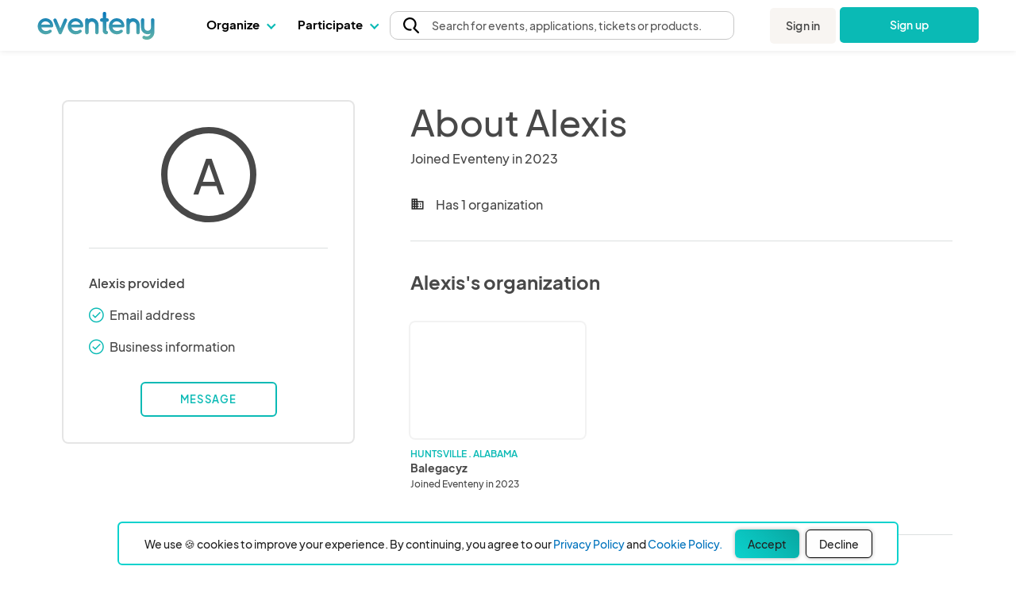

--- FILE ---
content_type: text/html; charset=UTF-8
request_url: https://www.eventeny.com/users/show/?a=367195
body_size: 27466
content:
<!doctype html>
<html lang="en" xmlns="http://www.w3.org/1999/xhtml">
<head>

<!-- Hotjar Code snippet! -->
<script type="text/javascript" src="/js/Services/HotjarRegistrationService.js?v=1770058363"></script><script>
	const hj_loggedIn = '';
	const hj_userId = 0;
	const hj_isAdmin = '';
	const hj_userType = 'user';
	const hj_events_created = 0;
	const hj_tickets_created = 0;
	const hj_vendor_applications_created = 0;
	const hj_volunteer_applications_created = 0;
	const hj_other_applications_created = 0;
	const hj_sponsor_applications_created = 0;
	const hj_maps_created = 0;
	const hj_products_created = 0;
	const hj_tickets_purchased = 0;
	const hj_vendor_applications_submitted = 0;
	const hj_volunteer_applications_submitted = 0;
	const hj_other_applications_submitted = 0;
	const hj_sponsor_applications_submitted = 0;
	const hj_ticket_time_slots_created = 0;
	const hj_schedules_created = 0;
	const hj_guests_created = 0;
    (function(h,o,t,j,a,r){
        h.hj=h.hj||function(){(h.hj.q=h.hj.q||[]).push(arguments)};
        h._hjSettings={hjid:5309342,hjsv:6};
        a=o.getElementsByTagName('head')[0];
        r=o.createElement('script');r.async=1;
        r.src=t+h._hjSettings.hjid+j+h._hjSettings.hjsv;
        a.appendChild(r);
    })(window,document,'https://static.hotjar.com/c/hotjar-','.js?sv=');
	if(hj_loggedIn) window.hj('identify', hj_userId, {
		user_type: hj_userType,
		is_admin: hj_isAdmin,
		events_created: hj_events_created,
		tickets_created: hj_tickets_created,
		vendor_applications_created: hj_vendor_applications_created,
		volunteer_applications_created: hj_volunteer_applications_created,
		other_applications_created: hj_other_applications_created,
		sponsor_applications_created: hj_sponsor_applications_created,
		maps_created: hj_maps_created,
		products_created: hj_products_created,
		tickets_purchased: hj_tickets_purchased,
		vendor_applications_submitted: hj_vendor_applications_submitted,
		volunteer_applications_submitted: hj_volunteer_applications_submitted,
		other_applications_submitted: hj_other_applications_submitted,
		sponsor_applications_submitted: hj_sponsor_applications_submitted,
		ticket_time_slots_created: hj_ticket_time_slots_created,
		schedules_created: hj_schedules_created,
		guests_created: hj_guests_created
		});

		HotjarRegistrationService.consumeHotjarEventInURIIfExists();
</script>

<script>
    (function(){
        var s    = document.createElement('script');
        var h    = document.querySelector('head') || document.body;
        s.src    = 'https://acsbapp.com/apps/app/dist/js/app.js';
        s.async  = true;
		try {
				s.onload = function(){
				acsbJS.init();
			};
			h.appendChild(s);
		}
        catch (e) {
			console.error('Error loading ACSB script:', e);
		}
    })();
    </script>

<!-- Google Tag Manager -->
<script>(function(w,d,s,l,i){w[l]=w[l]||[];w[l].push({'gtm.start':
new Date().getTime(),event:'gtm.js'});var f=d.getElementsByTagName(s)[0],
j=d.createElement(s),dl=l!='dataLayer'?'&l='+l:'';j.async=true;j.src=
'https://www.googletagmanager.com/gtm.js?id='+i+dl;f.parentNode.insertBefore(j,f);
})(window,document,'script','dataLayer','GTM-P272JPQF');</script>
<!-- End Google Tag Manager -->
<!-- Twitter universal website tag code -->
<script>
!function(e,t,n,s,u,a){e.twq||(s=e.twq=function(){s.exe?s.exe.apply(s,arguments):s.queue.push(arguments);
},s.version='1.1',s.queue=[],u=t.createElement(n),u.async=!0,u.src='//static.ads-twitter.com/uwt.js',
a=t.getElementsByTagName(n)[0],a.parentNode.insertBefore(u,a))}(window,document,'script');
// Insert Twitter Pixel ID and Standard Event data below
twq('init','o85bt');
twq('track','PageView');
</script>
<!-- End Twitter universal website tag code -->
<!-- LinkedIn tag -->
<script type="text/javascript">
_linkedin_partner_id = "3812210";
window._linkedin_data_partner_ids = window._linkedin_data_partner_ids || [];
window._linkedin_data_partner_ids.push(_linkedin_partner_id);
</script><script type="text/javascript">
(function(l) {
if (!l){window.lintrk = function(a,b){window.lintrk.q.push([a,b])};
window.lintrk.q=[]}
var s = document.getElementsByTagName("script")[0];
var b = document.createElement("script");
b.type = "text/javascript";b.async = true;
b.src = "https://snap.licdn.com/li.lms-analytics/insight.min.js";
s.parentNode.insertBefore(b, s);})(window.lintrk);
</script>
<noscript>
<img height="1" width="1" style="display:none;" alt="" src="https://px.ads.linkedin.com/collect/?pid=3812210&fmt=gif" />
</noscript>
<!-- End LinkedIn tag -->
<!-- Start of HubSpot Embed Code -->
<script type="text/javascript" id="hs-script-loader" async defer src="//js.hs-scripts.com/4492849.js"></script>
<!-- End of HubSpot Embed Code -->
<meta charset="utf-8">
<meta name="robots" content="noindex" />
<link href="https://fonts.googleapis.com/css?family=Roboto:100,100i,300,300i,400,400i,500,500i,700,700i,900,900i" rel="stylesheet">
<meta http-equiv="X-UA-Compatible" content="IE=edge,chrome=1">
<meta name="author" content="Eventeny">
<meta name="viewport" content="width=device-width, initial-scale=1">
<link rel="stylesheet" href="/css/base-2017-05-15.css?v=201905111938" type="text/css" />
<link rel="stylesheet" href="/css/base-2018-11-17.css?v=201905262104" type="text/css" />
<link rel="stylesheet" href="/css/framework7-icons.css" type="text/css" />
<link rel="stylesheet" href="/css/material-icons.css" type="text/css" />
<title>Alexis's Profile - Eventeny</title>
<script type="text/javascript" src="/js/jquery.min.js"></script>
</head>
<body>
<link rel="stylesheet" href="/css/fonts/font-family-PlusJarkartaSans.css?v=1770058361" type="text/css" /><link rel="stylesheet" href="/css/base-2018-11-17.css?v=1770058361" type="text/css" />
		<link rel="stylesheet" href="https://unicons.iconscout.com/release/v4.0.8/css/line.css">
		<link rel="stylesheet" href="/public/font-proxy.php?set=solid">
		<link rel="stylesheet" href="/public/font-proxy.php?set=thinline">
		<script src="/public/font-proxy.php?set=monochrome"></script>
	<link href="https://fonts.googleapis.com/css?family=Roboto:100,100i,300,300i,400,400i,500,500i,700,700i,900,900i" rel="stylesheet">
<script src="/js/mixpanel.js"></script>
<!-- Google Tag Manager (noscript) -->
<noscript><iframe src="https://www.googletagmanager.com/ns.html?id=GTM-P272JPQF"
height="0" width="0" style="display:none;visibility:hidden"></iframe></noscript>
<!-- End Google Tag Manager (noscript) -->
<style type="text/css">
    #eventeny-navbar{ background-color: #FFF; left: 0; position: fixed; top: 0; -webkit-transition: box-shadow 350ms ease-out; transition: box-shadow 350ms ease-out; width: 100%; z-index: 100; min-width: 250px; }
    #eventeny-navbar *, #header-searchbox-modal *{ font-family: 'PlusJakartaSans', 'Roboto', sans-serif !important; }
    #eventeny-navbar{ background-color: #FFF; left: 0; position: fixed; top: 0; -webkit-transition: box-shadow 350ms ease-out; transition: box-shadow 350ms ease-out; width: 100%; z-index: 100; min-width: 250px; }
	#eventeny-navbar.on-scroll{ box-shadow: 0 0 8px rgba(0,0,0,.1); }
    #eventeny-navbar *{ outline: 0; }
    #eventeny-navbar a:not("navbar-dropdown-anchor"), #eventeny-mobile-menu a:not("navbar-dropdown-anchor"){ background-color: transparent; color: #0ABAB5; text-decoration: none; -webkit-text-decoration-line: underline; text-decoration-line: underline; -webkit-transition: color 150ms ease-in-out; transition: color 150ms ease-in-out; }
    #eventeny-mobile-menu a:not("navbar-dropdown-anchor"){ color: #484848; }
    #eventeny-navbar a:hover:not("navbar-dropdown-anchor"), #eventeny-mobile-menu a:hover:not("navbar-dropdown-anchor"){ color: #0ABAB5; text-decoration: underline; -webkit-text-deoration-line: underline; text-decoration-line: underline; }
    #eventeny-navbar h2, #eventeny-navbar h3{ margin-bottom: 10px; margin-top: 0; }
    #eventeny-navbar h4, #eventeny-navbar .h4, #eventeny-mobile-menu h4, #eventeny-mobile-menu .h4{ font-size: 25px; font-weight: 500; letter-spacing: -.2px; line-height: 30px; }
    #eventeny-navbar img{ border-style: none; margin-right: 4px; max-width: 100%; opacity: 1; vertical-align: middle; }
    #eventeny-navbar input[type="radio"]{ box-sizing: border-box; padding: 0; }
    #eventeny-navbar label{ padding-bottom: 0; padding-top: 0; }
    #eventeny-navbar .navbar-width-100, #eventeny-mobile-menu .navbar-width-100{ width: 100%; }
	#eventeny-navbar .navbar-max-width-100, #eventeny-mobile-menu .navbar-max-width-100{ max-width: 100%; }
    #eventeny-navbar .navbar-container, #eventeny-mobile-menu .navbar-container{ margin-left: auto; margin-right: auto; padding: 30px 15px 40px; width: 100%; }
    #eventeny-navbar .navbar-row, #eventeny-mobile-menu .navbar-row{ display: -webkit-box; display: -ms-flexbox; display: flex; -ms-flex-wrap: wrap; flex-wrap: wrap; margin-left: -15px; margin-right: -15px; }
    #eventeny-navbar .navbar-no-gutters{ margin-left: 0; margin-right: 0; }
	#eventeny-navbar .navbar-flex-inline, #eventeny-mobile-navbar .navbar-flex-inline{ display: -webkit-inline-flex; display: -ms-inline-flexbox; display: inline-flex; }
    #eventeny-navbar .navbar-align-items-center, #eventeny-mobile-menu .navbar-align-items-center{ -webkit-box-align: center; -ms-flex-align: center; align-items: center; }
    #eventeny-navbar .menu-bar{ height: 64px; -webkit-transition: height 350ms ease-out; transition: height 350ms ease-out; }
    #eventeny-navbar .navbar-col-6, #eventeny-navbar .navbar-col-12, #eventeny-mobile-menu .navbar-col-12, #eventeny-navbar .navbar-col-auto, #eventeny-navbar .navbar-col{ padding-left: 15px; padding-right: 15px; position: relative; width: 100%; }
    #eventeny-navbar .navbar-col-3{ -webkit-box-flex: 0; -ms-flex: 0 0 25%; flex: 0 0 25%; max-width: 25%; }
    #eventeny-navbar .navbar-col-4{ -webkit-box-flex: 0; -ms-flex: 0 0 33%; flex: 0 0 33%; max-width: 33%; }
    #eventeny-navbar .navbar-col-6{ -webkit-box-flex: 0; -ms-flex: 0 0 50%; flex: 0 0 50%; max-width: 50%; }
    #eventeny-navbar .navbar-col-12, #eventeny-mobile-menu .navbar-col-12{ -webkit-box-flex: 0; -ms-flex: 0 0 100%; flex: 0 0 100%; max-width: 100%; }
    #eventeny-navbar .navbar-col-auto{ -webkit-box-flex: 0; -ms-flex: 0 0 auto; flex: 0 0 auto; max-width: 100%; width: auto; }
    #eventeny-navbar .navbar-col{ -webkit-box-flex: 1; flex-basis: 0; flex-grow: 1; -ms-flex-positive: 1; -ms-flex-preferred-size: 0; max-width: 100%; }
    #eventeny-navbar nav .menu-content .navbar-col-6, #eventeny-navbar nav .menu-content .navbar-col{ -webkit-transition: opacity 200ms ease-out; transition: opacity 200ms ease-out; }
    #eventeny-navbar nav .navbar-last-row > a:first-child{ border-bottom-left-radius: 5px; }
    #eventeny-navbar nav .navbar-last-row > a:last-child{ border-bottom-right-radius: 5px; }
    #eventeny-navbar nav .navbar-col-border{ background: #EAEAEA; height: auto; width: 1px; }
    #eventeny-navbar .navbar-no-gutters > [class*="col-"]{ padding-left: 0; padding-right: 0; }
    #eventeny-navbar .navbar-text-decoration-none, #eventeny-mobile-menu .navbar-text-decoration-none{ text-decoration: none !important; }
    #eventeny-navbar .navbar-text-decoration-none-hover:hover, #eventeny-mobile-menu .navbar-text-decoration-none-hover:hover{ text-decoration: none !important; }
    #eventeny-navbar .navbar-text-center{ text-align: center !important; }
    #eventeny-navbar .navbar-d-block, #eventeny-mobile-menu .navbar-d-block{ display: block; }
    #eventeny-navbar .navbar-d-flex, #eventeny-mobile-menu .navbar-d-flex{ display: -webkit-box; display: -ms-flexbox; display: flex; }
    #eventeny-navbar .navbar-d-none{ display: none; }
    #eventeny-mobile-menu .navbar-flex-row{ -webkit-box-orient: horizontal; -webkit-box-direction: normal; -ms-flex-direction: row; flex-direction: row; }
    #eventeny-mobile-menu .navbar-flex-wrap{ -ms-flex-wrap: wrap; flex-wrap: wrap; }
    #eventeny-mobile-menu .navbar-justify-content-between{ -webkit-box-pack: justify; -ms-flex-pack: justify; justify-content: space-between; }
    #eventeny-mobile-menu .navbar-justify-content-center{ -webkit-box-pack: center; -ms-flex-pack: center; justify-content: center; }
    #eventeny-navbar .navbar-bg-white, #eventeny-mobile-menu.navbar-bg-white{ background-color: #FFF; }
    #eventeny-navbar .navbar-absolute{ position: absolute; }
    #eventeny-navbar .navbar-relative{ position: relative; }
    #eventeny-navbar .eventeny-logo{ height: 33px; min-height: 33px !important; }
    #eventeny-navbar .menu-bar h2{ font-size: 15px; font-weight: 400; letter-spacing: 0; line-height: 24px; -webkit-user-select: none; -moz-user-select: none; -ms-user-select: none; user-select: none; }
    #eventeny-navbar .navbar-menu-item-hover{ height: 60px; padding-top: 18px; }
    #eventeny-navbar .navbar-menu-item-hover{ color: #000; font-size: 15px; font-weight: 700; }
    #eventeny-navbar .navbar-menu-item-hover:hover{ color: #08A6A0; -webkit-transition: color 240ms ease-out; transition: color 240ms ease-out; }
    #eventeny-navbar .navbar-menu-item-hover:hover .navbar-cart-count{ color: #FFFFFF; }
    #eventeny-navbar .navbar-message-alert{ fill: red; height: 6px; opacity: 0; transform: translate3d(0px, -8px, 0); -webkit-transform-origin-x: 7px; -webkit-transform-origin-y: -5px; width: 6px; }
	#eventeny-navbar .navbar-message-alert-full, #eventeny-mobile-menu .navbar-message-alert-full{ background-color: rgb(255, 56, 92); border-radius: 9px; box-shadow: rgb(255 255 255) 0px 0px 0px 1.5px; color: #FFF; font-size: 10px; font-weight: 700; height: 16px; line-height: 16px; min-width: 16px; opacity: 0; padding: 0 5px; position: absolute; text-align: center; top: 0; z-index: 1; }
    #eventeny-mobile-menu .navbar-message-alert-full{ margin-left: 8px; position: relative; top: 2px; }
    #eventeny-navbar .navbar-flex-grow-1, #eventeny-mobile-menu .navbar-flex-grow-1{ -webkit-box-flex: 1; -ms-flex-positive: 1; flex-grow: 1; }
    #eventeny-navbar .navbar-signin{ -webkit-transition: transform 500ms ease-out 0.2s, -webkit-transform 500ms ease-out 0.2s; transition: transform 500ms ease-out 0.2s, -webkit-transform 500ms ease-out 0.2s; will-change: transform; }
    #eventeny-navbar .navbar-text-small, #eventeny-navbar .navbar-text-small-bold{ font-size: 14px; font-weight: 400; letter-spacing: 0.1px; line-height: 21px; }
    #eventeny-navbar .menu-content .navbar-text-desc{ margin-top: -3px; }
    #eventeny-navbar .navbar-text-small-bold{ font-weight: 500; }
    #eventeny-navbar .navbar-text-nowrap{ white-space: nowrap; }
    #eventeny-navbar .navbar-btn, #eventeny-mobile-menu .navbar-btn{ background: -webkit-linear-gradient(right, #0ABAB5 50%, #08A09C 50%); background: linear-gradient(to left, #0ABAB5 50%, #08A09C 50%); background-position: right bottom; background-size: 200% 100%; border: none; border-radius: 5px; color: #FFF !important; display: inline-block; font-weight: 500; padding: 12px 20px; text-align: center; text-decoration: none; -webkit-transition: all 200ms ease-in-out; transition: all 200ms ease-in-out; -webkit-user-select: none; -moz-user-select: none; -ms-user-select: none; user-select: none; vertical-align: middle; }
    #eventeny-navbar .navbar-btn:hover, #eventeny-mobile-menu .navbar-btn:hover{ background-position: left bottom; cursor: pointer; outline: 0; text-decoration: none; }
    #eventeny-navbar .navbar-btn.navbar-btn-secondary{ background: #F8F5F2; color: #484848 !important; }
    #eventeny-navbar .navbar-btn.navbar-btn-secondary:hover{ color: #0ABAB5; }
    #eventeny-navbar .navbar-overflow-hidden{ overflow: hidden; }
    #eventeny-navbar .navbar-cta-btn-wrapper{ height: 47px; margin-left: 5px; margin-top: 1px; width: 175px; }
    #eventeny-navbar .navbar-cta-btn-wrapper a{ width: 175px; }
    #eventeny-navbar .accordion-js label{ margin-bottom: 2px; -webkit-transition: color 100ms ease-out; transition: color 100ms ease-out; }
    #eventeny-navbar .accordion-js label.navbar-checked{ font-weight: 500; }
    #eventeny-navbar .navbar-pointer-hover:hover{ cursor: pointer; }
    #eventeny-navbar .navbar-menu-item-with-dropdown{ color: #484848; margin-bottom: -2px; -webkit-transition: color 240ms ease-out; transition: color 240ms ease-out; }
    #eventeny-navbar .navbar-menu-item-with-dropdown:hover{ color: #0ABAB5; -webkit-transition: color 240ms ease-out; transition: color 240ms ease-out; }
    #eventeny-navbar .navbar-profile-pic{ background-position: 50%; background-repeat: no-repeat; background-size: cover; border-radius: 10%; height: 28px; width: 28px; flex-shrink: 0;}
    #eventeny-navbar i.navbar-caret-small, #eventeny-mobile-menu i.navbar-caret-small{ border: solid #0ABAB5; border-width: 0 1.5px 1.5px 0; display: inline-block; margin-bottom: 3px; margin-left: 8px; outline: none; padding: 3px; -webkit-transform: rotate(45deg); transform: rotate(45deg); -webkit-transition: margin-bottom 200ms ease-in-out; transition: margin-bottom 200ms ease-in-out; }
    #eventeny-navbar .navbar-caret-small, #eventeny-mobile-menu .navbar-caret-small{ border-color: #484848; }
    #eventeny-navbar nav .accordion-js label .navbar-caret-small{ margin-bottom: 3px; -webkit-transition: transform 240ms ease-out, margin 240ms ease-out, -webkit-transform 240ms ease-out; transition: transform 240ms ease-out, margin 240ms ease-out, -webkit-transform 240ms ease-out; }
    #eventeny-navbar nav .accordion-js label.navbar-checked .navbar-caret-small{ margin-bottom: 0; -webkit-transform: rotate(225deg); transform: rotate(225deg); }
    
    #eventeny-navbar label .navbar-caret-small, #eventeny-mobile-menu label .navbar-caret-small{ margin-bottom: 3px; -webkit-transition: transform 240ms ease-out, margin 240ms ease-out, -webkit-transform 240ms ease-out; transition: transform 240ms ease-out, margin 240ms ease-out, -webkit-transform 240ms ease-out; }
    #eventeny-navbar label.navbar-checked .navbar-caret-small, #eventeny-mobile-menu label.navbar-checked .navbar-caret-small{ margin-bottom: 0; -webkit-transform: rotate(225deg); transform: rotate(225deg); }

    #eventeny-navbar nav input:not(#navbar-search-input):not(.multi-query){ -webkit-appearance: none; -moz-appearance: none; appearance: none; display: none; outline: none; }
    #eventeny-navbar nav .menu-content{ box-shadow: 0 0 8px rgba(0,0,0,0.1); left: -25px; opacity: 0; top: 60px; -webkit-transition: opacity 200ms linear,width 200ms cubic-bezier(0.17, 0.67, 0.83, 0.67),left 0.15s linear,top 0.1s cubic-bezier(0.17, 0.67, 0.83, 0.67); transition: opacity 200ms linear,width 200ms cubic-bezier(0.17, 0.67, 0.83, 0.67),left 0.15s linear,top 0.1s cubic-bezier(0.17, 0.67, 0.83, 0.67); visibility: hidden; -webkit-user-select: none; -moz-user-select: none; -ms-user-select: none; user-select: none; width: 525px; }
    #eventeny-navbar nav .accordion-js label.navbar-checked .menu-content{ opacity: 1; -webkit-transition: opacity 200ms ease-out; transition: opacity 200ms ease-out; visibility: visible; }
    #eventeny-navbar nav .menu-content:hover .navbar-col-6, #eventeny-navbar nav .menu-content:hover .navbar-col-12{ opacity: 0.5; }
    #eventeny-navbar nav .menu-content:hover .navbar-col-6:hover, #eventeny-navbar nav .menu-content:hover .navbar-col-12:hover{ opacity: 1; }
    #eventeny-navbar nav .menu-content .navbar-last-row:hover .subnav-buttons{ opacity: 0.5; }
    #eventeny-navbar nav .menu-content .navbar-last-row:hover .subnav-buttons:hover{ opacity: 1; }
    #eventeny-navbar .navbar-no-user-select{ -webkit-user-select: none; -moz-user-select: none; -ms-user-select: none; user-select: none; }
    #eventeny-navbar .navbar-pointer-cursor, #eventeny-mobile-menu .navbar-pointer-cursor{ cursor: pointer; }
    #eventeny-navbar .navbar-event-status{ background-color: #E3E3E3; -webkit-box-align: center; -webkit-align-items: center; -ms-flex-align: center; -ms-grid-row-align: center; align-items: center; border-radius: 9999px; -webkit-box-flex: 0; color: #3A3A3A; display: -webkit-inline-flex; display: -ms-inline-flex; display: inline-flex; fill: #3A3A3A; -webkit-flex: none; -ms-flex: none; flex: none; font-size: 13px; font-weight: 400; height: 18px; line-height: 1.5; max-width: 100%; min-height: 18px; padding-left: 16px; padding-right: 16px; -webkit-print-color-adjust: exact; print-color-adjust: exact; }
    #eventeny-navbar .navbar-event-status.live{ background-color: #97FF97; color: #007900; fill: #007900; }
    #eventeny-navbar .navbar-event-status .navbar-event-status-text{ -webkit-box-flex: 1; -webkit-flex: 1 1 auto; -ms-flex: 1 1 auto; flex: 1 1 auto; max-width: 100%; min-height: 0; min-width: 0; overflow: hidden; text-overflow: ellipsis; white-space: nowrap; }
    #eventeny-navbar .burger-wrapper{ -webkit-transition: 200ms; transition: 200ms; }
    #eventeny-navbar .burger-wrapper .burger{ background: #484848; height: 2px; margin: 2px; -webkit-transition: 200ms; transition: 200ms; width: 20px; }
    #eventeny-navbar .burger-wrapper .burger::before, #eventeny-navbar .burger-wrapper .burger::after{ background: #484848; content: ''; display: block; height: 2px; position: absolute; -webkit-transition: 200ms; transition: 200ms; width: 20px; }
    #eventeny-navbar .burger-wrapper .burger::before{ top: 5px; }
    #eventeny-navbar .burger-wrapper .burger::after{ top: -5px; }
    #eventeny-navbar .burger-wrapper.navbar-x .burger{ background: transparent; }
    #eventeny-navbar .burger-wrapper.navbar-x .burger::before{ top: -1px; -webkit-transform: rotate(45deg); transform: rotate(45deg); }
    #eventeny-navbar .burger-wrapper.navbar-x .burger::after{ top: -1px; -webkit-transform: rotate(-45deg); transform: rotate(-45deg); }
    #eventeny-mobile-menu{ height: calc(100vh - 50px); left: 0; opacity: 0; position: fixed; top: 64px; -webkit-visibility: 0s linear 360ms, opacity 350ms ease-out; transition: visibility 0s linear 360ms, opacity 350ms ease-out; visibility: hidden; width: 100%; z-index: 9; }
    #eventeny-mobile-menu.navbar-show-mobile-menu{ opacity: 1; -webkit-transition: opacity 350ms ease-out; transition: opacity 350ms ease-out; visibility: visible; }
    #eventeny-mobile-menu .navbar-min-height-signup-button{ min-height: 85vh; }
    #eventeny-mobile-menu .navbar-mobile-menu-items{ overflow-y: auto; }
    #eventeny-mobile-menu .accordion label{ padding: 25px 15px 0 0; }
	#eventeny-navbar .navbar-search-btn{ -webkit-box-align: center; -ms-flex-align: center; -webkit-appearance: none; -moz-appearance: none; appearance: none; background: transparent; border: 1px solid transparent; color: inherit; cursor: pointer; display: -webkit-box; display: -moz-box; display: -ms-flexbox; display: -webkit-flex; display: flex; font-family: inherit; font-size: inherit; font-weight: inherit; line-height: inherit; margin: -1px; outline: none; overflow: visible; padding: 0px; text-align: inherit; text-decoration: none; -webkit-user-select: auto; -moz-user-select: auto; -ms-user-select: auto; user-select: auto; -webkit-align-items: center; align-items: center; border-radius: 4px; -webkit-flex: 0 1 auto; -ms-flex: 0 1 auto; flex: 0 1 auto; height: 48px; min-width: 0px; position: relative; z-index: 1; }
	#eventeny-navbar .navbar-search-btn:first-of-type{ border-bottom-left-radius: inherit; border-top-left-radius: inherit; padding-left: 8px; }
	#eventeny-navbar .navbar-search-btn:last-of-type{ border-bottom-right-radius: inherit; border-top-right-radius: inherit; }
	#eventeny-navbar .pride-heart-icon:hover img:nth-child(1){ display: none; }
	#eventeny-navbar .pride-heart-icon img:nth-child(2){ display: none; }
	#eventeny-navbar .pride-heart-icon:hover img:nth-child(2){ display: inline-block; }
    #eventeny-navbar .pride-heart-icon { padding-left: 5px; padding-right: 5px; display: flex; margin: auto 0; }
    #eventeny-navbar .pride-heart-icon .eventeny-pride-heart, #eventeny-navbar .pride-heart-icon .eventeny-pride-heart-hover { height: auto; width: 22px; }
    #eventeny-navbar .navbar-dropdown-title, #eventeny-mobile-menu .navbar-dropdown-title{font-size: 15px; color: #08A6A0 !important; font-weight: 700;}

    #eventeny-navbar .navbar-dropdown-link, #eventeny-mobile-menu .navbar-dropdown-link, #eventeny-navbar .navbar-dropdown-anchor, #eventeny-mobile-menu .navbar-dropdown-anchor{font-size: 15px; color: #222; font-weight: 400; text-decoration: none; }
    #eventeny-navbar .navbar-dropdown-anchor .link-caption:hover, #eventeny-mobile-menu .navbar-dropdown-anchor .link-caption:hover { color: #08A6A0; }
    #eventeny-navbar .navbar-dropdown-anchor .icon-link:hover + .link-caption, #eventeny-mobile-menu .navbar-dropdown-anchor .icon-link:hover + .link-caption { color: #08A6A0; }

    #eventeny-navbar .sm-ml-auto{margin-left: 0px;}

    #eventeny-navbar .visually-hidden { border: 0 !important; clip: rect(0,0,0,0) !important; height: 1px !important; margin: -1px !important; overflow: hidden !important; padding: 0 !important; position: absolute !important; white-space: nowrap !important; width: 1px !important; }

    #search-header-group [data-type="search-header-btn"]{ background-color: transparent; font-weight: 500; color: #4F4F4F !important; text-decoration: none; }
	#search-header-group [data-type="search-header-btn"].active{ font-weight: 600; color: #222 !important; background: linear-gradient(225deg, #08A6A0 0%, #0ABDB8 49.48%, #0BD2CD 100%);  border-radius: 3px;}
    #header-searchbox-modal #event-query{ font-size: 18px; padding: 0; }

    #eventeny-mobile-menu .mobile-dropdown-label{ color: #000; font-size: 15px; font-weight: 700; }

    #eventeny-mobile-menu .mobile-dropdown-label:hover{ color: #08A6A0; -webkit-transition: color 240ms ease-out; transition: color 240ms ease-out; }
    
    #eventeny-navbar .text-love{ color: #0ABAB5 !important; }
  
    /* Secondary button 2023: Override CSS Conflicts */
    .btn-secondary{ height: 36px; border-radius: 6px; padding: 10px 16px; background: #F2F2F2; box-shadow: 0px 0px 5px 0px rgba(0, 0, 0, 0.30); font-weight: 400; display: inline-flex; justify-content: center; align-items: center; gap: 8px; white-space: nowrap; }
    .btn-secondary:hover{ background-color: rgba(11, 210, 203, 0.20); font-weight: 500; cursor: pointer; }


    .menu-content{cursor: auto;}
    .cursor-pointer{cursor: pointer !important;}
    @media (max-width: 430px){
        #eventeny-navbar .eventeny-logo{ padding-right: 10px; }
    }
    
    @media (max-width: 575px){
        #eventeny-mobile-menu .navbar-min-height-signup-button{ min-height: 70vh; }
        #eventeny-mobile-menu .navbar-padding-bottom-100px{ padding-bottom: 100px; }
		#eventeny-navbar .navbar-search-btn-text{ display: none; }
    }

    @media (min-width: 576px){
        #eventeny-navbar .navbar-container{ width: 95%; }
		#eventeny-navbar .navbar-search-btn-text{ display: none; }
    }

    @media (min-width: 831px){ /* >942, show text nav, otherwise mobile view */
        #eventeny-navbar .navbar-d-md-block{ display: block; }
        #eventeny-navbar .navbar-d-md-flex{ display: flex; }
        #eventeny-navbar .navbar-d-md-none, #eventeny-mobile-menu.navbar-d-md-none{ display: none; }
        #eventeny-navbar h4, #eventeny-navbar .h4{ font-size: 29px; font-weight: 500; letter-spacing: -.25px; line-height: 36px; }
        #eventeny-navbar .navbar-search-btn-text{ display: block; }
    }

    @media (max-width: 942px){ /* <942px, push logged-in user icon to the right */
        #eventeny-navbar .sm-ml-auto{margin-left: auto;}
        #eventeny-navbar .sm-navbar-col-2{ -webkit-box-flex: 0 !important; -ms-flex: 0 0 auto !important; flex: 0 0 auto !important; max-width: 100% !important; width: auto !important; }
    }
    @media (min-width: 1128px){ /* >1128, show sign up/get started for free, otherwise hide */
        #eventeny-navbar .navbar-d-xl-block{ display: block; }
        #eventeny-navbar .navbar-d-xl-block{ display: block; }
    }

    @media (max-width: 1149px){ /* >1150    */
        #header-searchbox-form .search-menu { justify-content: center; }
        #search-header-group {  margin-bottom: 1rem; margin-top: 1rem;}
    }

    @media (min-width: 1151px){ /* >1150    */
        #header-searchbox-form .search-menu { justify-content: space-between; }
    }

    @media (min-width: 1200px){
        #eventeny-navbar h4, #eventeny-navbar .h4{ font-size: 32px; font-weight: 500; letter-spacing: -.27px; line-height: 39px; }
        #eventeny-navbar .navbar-container{ max-width: 1300px; padding-bottom: 80px; padding-top: 60px; width: 95%; }
        #eventeny-navbar .menu-bar{ height: 64px; }
        #eventeny-navbar .navbar-signin{ -webkit-transform: translateX(175px); transform: translateX(175px); }
        #eventeny-navbar.on-scroll .navbar-signin{ -webkit-transform: translateX(0); transform: translateX(0); }
        #eventeny-navbar .eventeny-logo{ height: 37px; }
    }
    @media (max-width: 1231px){ /* <1231, show text nav but shrink */
        #eventeny-navbar .navbar-col-auto{ padding-left: 9px; padding-right: 9px;}
        #eventeny-navbar i.navbar-caret-small { margin-left: 2px; }
    }
    @media (min-width: 1275px){ /* >1275, show "event" in explore event applications */
        #eventeny-navbar .navbar-d-xl-inline-block{ display: inline-block; }
    }
    @media (min-width: 1600px){
        #eventeny-navbar .navbar-container{ max-width: 1400px; padding-bottom: 115px; padding-top: 100px; }
        #eventeny-navbar .navbar-padding-right-xxl-25px{ padding-right: 25px; }
    }

    @media print {
        #eventeny-navbar{ position: relative !important; }
    }
</style>
<script src="https://sdk.amazonaws.com/js/aws-sdk-2.1540.0.min.js"></script>
<script type="text/javascript" src="/js/aws-place-autocomplete.js"></script>
<link rel="stylesheet" href="/css/aws-place-auto-complete.css" type="text/css" />
<script src="https://maps.googleapis.com/maps/api/js?key=AIzaSyAbrppxxb9wZTquj-9mXdUackRexHoDj4w&libraries=places" async defer></script>

<!-- Navbar -->
<section id="eventeny-navbar" class="on-scroll">
    <div id="global_notification" data-type="notification-bar" class="navbar-d-flex navbar-col-12 navbar-align-items-center navbar-justify-content-center navbar-text-center" style="display: none; padding-bottom: 15px; padding-top: 15px;">
        <p id="notification_content" style="font-size: 14px; font-weight: 400; letter-spacing: 0.1px; line-height: 21px; margin-bottom: 0; padding: 0 8px;"><!--Notifcations here--></p>
    </div>
    <div class="navbar-container" style="padding-bottom: 0 !important; padding-top: 0 !important;">
        <div class="navbar-row menu-bar navbar-no-gutters navbar-width-100 navbar-align-items-center">
            <div class="navbar-col-12 flex flex-wrap">
                <nav aria-label="Main" class="navbar-d-flex navbar-align-items-center navbar-bg-white navbar-width-100 navbar-relative" style="padding-left: 0 !important;">
                    <div class="col-2 sm-col-3 xs-col-4 flex" style="padding-left: 0 !important;">
                        <a href="/" style="text-decoration: none;">
                            <img class="eventeny-logo" title="Create events your way - Eventeny" src="/images/logo-page-header.svg" alt="Eventeny logo" />
                        </a>
						<a href="/pride/" target="_blank" class="pride-heart-icon hide">
							<img class="eventeny-pride-heart" src="/images/icons/eventeny-pride-heart.png" alt="Eventeny Pride Heart"/>
                            <img class="eventeny-pride-heart-hover" title="Eventeny's Pride Pledge" src="/images/icons/eventeny-pride-heart-hover.png" alt="Eventeny Pride Heart"/>
                        </a>
                    </div>
                    <div class="col-10 sm-col-9 xs-col-8 flex justify-end" style="padding-left: 0 !important; padding-right: 0 !important;">

                        <!-- 'Organize' Dropdown menu -->
                        <div class="accordion-js navbar-col-auto navbar-d-none navbar-d-md-block navbar-padding-right-xxl-25px xs-hide">
                            <label class="navbar-pointer-hover navbar-d-flex navbar-relative">
                                <h2 aria-expanded="false" aria-haspopup="true" class="navbar-menu-item-with-dropdown" role="button" style="margin-bottom: 0; padding-top: 0;">
                                    <a class="navbar-d-block navbar-menu-item-hover navbar-text-no-decoration-hover navbar-text-decoration-none">Organize <i class="navbar-caret-small"></i></a>
                                </h2>
                                <input id="user-resources-menu" name="navbar-menu" type="radio" />
                                <div class="navbar-absolute navbar-bg-white menu-content" style="border-radius: 10px; left: -150px !important; min-width: 800px;">
                                    <div class="navbar-row" style="padding-bottom: 15px; padding-left: 25px; padding-right: 25px; padding-top: 10px;">
                                                                            <div class="navbar-col-4 flex flex-wrap px2" style="align-content: flex-start;">
                                            <span class="col-12 navbar-dropdown-title">
                                                Event Management Tools                                            </span>
                                                                                        <span class="col-12 navbar-dropdown-link pt2">
                                                <a class="navbar-dropdown-anchor" href="/mapping/" target="">
                                                                                                 <img class="icon-link" src="/images/icons/location_pin_black.svg" alt="Event mapping icon" height="18" width="18" />
                                                                                                    <span class="link-caption">Event mapping</span>
                                                </a>
                                            </span>
                                                                                        <span class="col-12 navbar-dropdown-link pt2">
                                                <a class="navbar-dropdown-anchor" href="/ticketing/" target="">
                                                                                                 <img class="icon-link" src="/images/icons/ticket_black.svg" alt="Ticket icon" height="18" width="18" />
                                                                                                    <span class="link-caption">Ticketing / registration</span>
                                                </a>
                                            </span>
                                                                                        <span class="col-12 navbar-dropdown-link pt2">
                                                <a class="navbar-dropdown-anchor" href="/vendor-management/" target="">
                                                                                                 <img class="icon-link" src="/images/icons/shop_black.svg" alt="Artist, vendor, & exhibitor icon" height="18" width="18" />
                                                                                                    <span class="link-caption">Artist, vendor & exhibitor management</span>
                                                </a>
                                            </span>
                                                                                        <span class="col-12 navbar-dropdown-link pt2">
                                                <a class="navbar-dropdown-anchor" href="/volunteer-management-tools/" target="">
                                                                                                 <img class="icon-link" src="/images/icons/clinic_medical_black.svg" alt="Volunteer management icon" height="18" width="18" />
                                                                                                    <span class="link-caption">Volunteer management</span>
                                                </a>
                                            </span>
                                                                                        <span class="col-12 navbar-dropdown-link pt2">
                                                <a class="navbar-dropdown-anchor" href="/sponsors/" target="">
                                                                                                 <img class="icon-link" src="/images/icons/megaphone_black.svg" alt="Sponsor management icon" height="18" width="18" />
                                                                                                    <span class="link-caption">Sponsor management</span>
                                                </a>
                                            </span>
                                                                                        <span class="col-12 navbar-dropdown-link pt2">
                                                <a class="navbar-dropdown-anchor" href="/program-management/" target="">
                                                                                                 <img class="icon-link" src="/images/icons/clipboard-star.svg" alt="Event programming &amp; talent management icon" height="18" width="18" />
                                                                                                    <span class="link-caption">Event programming &amp; talent management  - <strong class="strongest text-love">New</strong></span>
                                                </a>
                                            </span>
                                                                                        <span class="col-12 navbar-dropdown-link pt2">
                                                <a class="navbar-dropdown-anchor" href="/schedule/" target="">
                                                <i class="uil uil-calendar-alt size-18 mr-half icon-link" height="18" width="18"></i>                                                    <span class="link-caption">Interactive schedules</span>
                                                </a>
                                            </span>
                                                                                        <span class="col-12 navbar-dropdown-link pt2">
                                                <a class="navbar-dropdown-anchor" href="/hardware-rentals/" target="">
                                                <i class="uil uil-credit-card size-18"></i>                                                    <span class="link-caption">Hardware solutions</span>
                                                </a>
                                            </span>
                                                                                        <span class="col-12 navbar-dropdown-link pt2">
                                                <a class="navbar-dropdown-anchor" href="/organizer-app/" target="">
                                                <i class="uil uil-mobile-android size-18"></i>                                                     <span class="link-caption">Mobile app for organizers  - <strong class="strongest text-love">New</strong></span>
                                                </a>
                                            </span>
                                                                                        <span class="col-12 navbar-dropdown-link pt2">
                                                <a class="navbar-dropdown-anchor" href="/event-management-software/" target="">
                                                                                                 <img class="icon-link" src="/images/icons/light_bulb_black.svg" alt="Solutions icon" height="18" width="18" />
                                                                                                    <span class="link-caption">Solutions by event type</span>
                                                </a>
                                            </span>
                                                                                    </div>
                                                                            <div class="navbar-col-4 flex flex-wrap px2" style="align-content: flex-start;">
                                            <span class="col-12 navbar-dropdown-title">
                                                About Eventeny                                            </span>
                                                                                        <span class="col-12 navbar-dropdown-link pt2">
                                                <a class="navbar-dropdown-anchor" href="/why-eventeny/" target="">
                                                                                                 <img class="icon-link" src="/images/icons/search_alt_black.svg" alt="Product overview icon" height="18" width="18" />
                                                                                                    <span class="link-caption">Product overview</span>
                                                </a>
                                            </span>
                                                                                        <span class="col-12 navbar-dropdown-link pt2">
                                                <a class="navbar-dropdown-anchor" href="/about/about-us/" target="">
                                                                                                 <img class="icon-link" src="/images/icons/heart_black.svg" alt="Company values icon" height="18" width="18" />
                                                                                                    <span class="link-caption">Company values</span>
                                                </a>
                                            </span>
                                                                                        <span class="col-12 navbar-dropdown-link pt2">
                                                <a class="navbar-dropdown-anchor" href="/product/pricing/" target="">
                                                                                                 <img class="icon-link" src="/images/icons/usd_circle_black.svg" alt="Pricing icon" height="18" width="18" />
                                                                                                    <span class="link-caption">Pricing</span>
                                                </a>
                                            </span>
                                                                                    </div>
                                                                            <div class="navbar-col-4 flex flex-wrap px2" style="align-content: flex-start;">
                                            <span class="col-12 navbar-dropdown-title">
                                                Helpful Resources                                            </span>
                                                                                        <span class="col-12 navbar-dropdown-link pt2">
                                                <a class="navbar-dropdown-anchor" href="https://help.eventeny.com" target="">
                                                                                                 <img class="icon-link" src="/images/icons/open_book_black.svg" alt="Knowledge base icon" height="18" width="18" />
                                                                                                    <span class="link-caption">Knowledge base</span>
                                                </a>
                                            </span>
                                                                                        <span class="col-12 navbar-dropdown-link pt2">
                                                <a class="navbar-dropdown-anchor" href="/community/" target="">
                                                                                                 <img class="icon-link" src="/images/icons/chat_info_black.svg" alt="Community center icon" height="18" width="18" />
                                                                                                    <span class="link-caption">Community center</span>
                                                </a>
                                            </span>
                                                                                        <span class="col-12 navbar-dropdown-link pt2">
                                                <a class="navbar-dropdown-anchor" href="/compare/" target="">
                                                                                                 <img class="icon-link" src="/images/icons/compare_black.svg" alt="Comparison guide icon" height="18" width="18" />
                                                                                                    <span class="link-caption">Comparison guide</span>
                                                </a>
                                            </span>
                                                                                        <span class="col-12 navbar-dropdown-link pt2">
                                                <a class="navbar-dropdown-anchor" href="https://resources.eventeny.com" target="">
                                                                                                 <img class="icon-link" src="/images/icons/document_info_black.svg" alt="Blog icon" height="18" width="18" />
                                                                                                    <span class="link-caption">Blog</span>
                                                </a>
                                            </span>
                                                                                        <span class="col-12 navbar-dropdown-link pt2">
                                                <a class="navbar-dropdown-anchor" href="/contact-sales/" target="">
                                                                                                 <img class="icon-link" src="/images/icons/approve_chat_black.svg" alt="Contact sales icon" height="18" width="18" />
                                                                                                    <span class="link-caption">Contact sales</span>
                                                </a>
                                            </span>
                                                                                        <span class="col-12 navbar-dropdown-link pt2">
                                                <a class="navbar-dropdown-anchor" href="/whats-new-in-eventeny/" target="">
                                                <i class="uil uil-rocket size-18 mr-half icon-link"></i>                                                    <span class="link-caption">Product updates</span>
                                                </a>
                                            </span>
                                                                                        <span class="col-12 navbar-dropdown-link pt2">
                                                <a class="navbar-dropdown-anchor" href="/case-studies/" target="">
                                                <i class="uil uil-book-alt size-18 mr-half icon-link"></i>                                                    <span class="link-caption">Case studies</span>
                                                </a>
                                            </span>
                                                                                    </div>
                                            
                                    </div>
                                    <!-- Bottom buttons -->
                                    <div class="width-full flex">
                                        <!-- See all events -->
                                        <div class="flex flex-wrap text-center justify-center btn-secondary hide" style="border: 1px solid #C2C2C2; border-radius: 0px; border-bottom-left-radius: 10px; box-shadow: none; height: 50px; align-content: center;">
                                            <a href="/users/?ref=/dashboard/events/" class="flex flex-wrap justify-center btn-secondary-2023" style="font-weight: 700; color: #222; font-size: 16px; align-content: center; height: 100%; text-decoration: none; width: 100%;" > See all events </a>
                                        </div>
                                        <!-- Create an event -->
                                        <div class="flex flex-wrap text-center justify-center col-12" style="border-radius: 0px; border-bottom-right-radius: 10px; height: 50px; align-content: center; border-bottom-left-radius: 10px;">
                                            <a href="/users/?ref=/dashboard/events/?create" class="flex flex-wrap justify-center btn-primary-23" style="font-weight: 700; color: #222; border-radius: 0px; border-bottom-right-radius: 10px; box-shadow: none; font-size: 16px; align-content: center; height: 100%; text-decoration: none; width: 100%; border-bottom-left-radius: 10px;"> Create an Event </a>
                                        </div>
                                    </div>
                                </div>
                            </label>
                        </div>

                        <!-- 'Participate' Dropdown menu -->
                        <div class="accordion-js navbar-col-auto navbar-d-none navbar-d-md-block navbar-padding-right-xxl-25px xs-hide">
                            <label class="navbar-pointer-hover navbar-d-flex navbar-relative">
                                <h2 aria-expanded="false" aria-haspopup="true" class="navbar-menu-item-with-dropdown" role="button" style="margin-bottom: 0; padding-top: 0;">
                                    <a class="navbar-d-block navbar-menu-item-hover navbar-text-no-decoration-hover navbar-text-decoration-none">Participate <i class="navbar-caret-small"></i></a>
                                </h2>
                                <input name="navbar-menu" type="radio" />
                                <div class="navbar-absolute navbar-bg-white menu-content" style="border-radius: 10px; min-width: 945px; left: -250px !important;">
                                    <div class="navbar-row" style="padding-bottom: 15px; padding-left: 25px; padding-right: 25px; padding-top: 10px;">
                                                                                    <div class="navbar-col-3 flex flex-wrap px1" style="align-content: flex-start;">
                                                <span class="col-12 navbar-dropdown-title" style="color: #0389A0 !important;">
                                                Artists, Vendors & Exhibitors                                                </span>
                                                                                                <span class="col-12 navbar-dropdown-link pt2">
                                                    <a class="navbar-dropdown-anchor" href="/users/?ref=/users/application/">
                                                        <img class="icon-link" src="/images/icons/clipboard_black.svg" alt="Applications icon" height="18" width="18" />
                                                        <span class="link-caption">Your applications</span>
                                                    </a>
                                                </span>
                                                                                                <span class="col-12 navbar-dropdown-link pt2">
                                                    <a class="navbar-dropdown-anchor" href="/users/account-settings/product-setup/">
                                                        <img class="icon-link" src="/images/icons/shop_black.svg" alt="Shop icon" height="18" width="18" />
                                                        <span class="link-caption">Create a shop page</span>
                                                    </a>
                                                </span>
                                                                                                <span class="col-12 navbar-dropdown-link pt2">
                                                    <a class="navbar-dropdown-anchor" href="/users/?ref=/users/account-settings/orders/sales/">
                                                        <img class="icon-link" src="/images/icons/invoice_black.svg" alt="Sales icon" height="18" width="18" />
                                                        <span class="link-caption">View your sales</span>
                                                    </a>
                                                </span>
                                                                                            </div>
                                                                                    <div class="navbar-col-3 flex flex-wrap px1" style="align-content: flex-start;">
                                                <span class="col-12 navbar-dropdown-title" style="color: #FD632B !important;">
                                                Ticket Buyers / Attendees                                                </span>
                                                                                                <span class="col-12 navbar-dropdown-link pt2">
                                                    <a class="navbar-dropdown-anchor" href="/users/?ref=/users/show/">
                                                        <img class="icon-link" src="/images/icons/ticket_black.svg" alt="Ticket icon" height="18" width="18" />
                                                        <span class="link-caption">Your tickets</span>
                                                    </a>
                                                </span>
                                                                                                <span class="col-12 navbar-dropdown-link pt2">
                                                    <a class="navbar-dropdown-anchor" href="/users/?ref=/users/account-settings/orders/purchases/">
                                                        <img class="icon-link" src="/images/icons/basket_black.svg" alt="Basket icon" height="18" width="18" />
                                                        <span class="link-caption">Your orders</span>
                                                    </a>
                                                </span>
                                                                                            </div>
                                                                                    <div class="navbar-col-3 flex flex-wrap px1" style="align-content: flex-start;">
                                                <span class="col-12 navbar-dropdown-title" style="color: #FD5D6B !important;">
                                                Volunteers                                                </span>
                                                                                                <span class="col-12 navbar-dropdown-link pt2">
                                                    <a class="navbar-dropdown-anchor" href="/users/?ref=/users/application/">
                                                        <img class="icon-link" src="/images/icons/clipboard_black.svg" alt="Applications icon" height="18" width="18" />
                                                        <span class="link-caption">Your applications</span>
                                                    </a>
                                                </span>
                                                                                            </div>
                                                                                    <div class="navbar-col-3 flex flex-wrap px1" style="align-content: flex-start;">
                                                <span class="col-12 navbar-dropdown-title" style="color: #9E66B2 !important;">
                                                Sponsors                                                </span>
                                                                                                <span class="col-12 navbar-dropdown-link pt2">
                                                    <a class="navbar-dropdown-anchor" href="/users/?ref=/users/application/">
                                                        <img class="icon-link" src="/images/icons/clipboard_black.svg" alt="Sponsorships icon" height="18" width="18" />
                                                        <span class="link-caption">Your sponsorships</span>
                                                    </a>
                                                </span>
                                                                                                <span class="col-12 navbar-dropdown-link pt2">
                                                    <a class="navbar-dropdown-anchor" href="/users/account-settings/product-setup/">
                                                        <img class="icon-link" src="/images/icons/shop_black.svg" alt="Shop icon" height="18" width="18" />
                                                        <span class="link-caption">Create a shop page</span>
                                                    </a>
                                                </span>
                                                                                                <span class="col-12 navbar-dropdown-link pt2">
                                                    <a class="navbar-dropdown-anchor" href="/users/?ref=/users/account-settings/orders/sales/">
                                                        <img class="icon-link" src="/images/icons/invoice_black.svg" alt="Sales icon" height="18" width="18" />
                                                        <span class="link-caption">View your sales</span>
                                                    </a>
                                                </span>
                                                                                            </div>
                                                
                                    </div>  
                                    <div class="col-12 flex">
                                                                                <div class="flex flex-wrap navbar-col-3 text-center justify-center btn-secondary" style="border-radius: 0; box-shadow: none; border-bottom-left-radius: 10px; border-left: 1px solid #C2C2C2;  height: 50px; align-content: center; border-bottom: 1px solid #C2C2C2; border-right: 1px solid #C6C6C6; border-top: 1px solid #C2C2C2;">
                                            <a href="/events/applications/" class="flex flex-wrap justify-center " style="font-weight: 700; color: #222; font-size: 15px; align-content: center; text-decoration: none; width: 100%; height: 100%; "> Explore new applications </a>
                                        </div>     
                                                                                <div class="flex flex-wrap navbar-col-3 text-center justify-center btn-secondary" style="border-radius: 0; box-shadow: none;   height: 50px; align-content: center; border-bottom: 1px solid #C2C2C2; border-right: 1px solid #C6C6C6; border-top: 1px solid #C2C2C2;">
                                            <a href="/product/mobile-app/" class="flex flex-wrap justify-center " style="font-weight: 700; color: #222; font-size: 15px; align-content: center; text-decoration: none; width: 100%; height: 100%; "> Download the mobile app </a>
                                        </div>     
                                                                                <div class="flex flex-wrap navbar-col-3 text-center justify-center btn-secondary" style="border-radius: 0; box-shadow: none;   height: 50px; align-content: center; border-bottom: 1px solid #C2C2C2; border-right: 1px solid #C6C6C6; border-top: 1px solid #C2C2C2;">
                                            <a href="https://help.eventeny.com/" class="flex flex-wrap justify-center " style="font-weight: 700; color: #222; font-size: 15px; align-content: center; text-decoration: none; width: 100%; height: 100%; "> Browse help articles </a>
                                        </div>     
                                                                                <div class="flex flex-wrap navbar-col-3 text-center justify-center " style="border-radius: 0; box-shadow: none;  border-bottom-right-radius: 10px;  height: 50px; align-content: center; ">
                                            <a href="/events/" class="flex flex-wrap justify-center btn-primary-23" style="font-weight: 700; color: #222; font-size: 15px; align-content: center; text-decoration: none; width: 100%; height: 100%; border-radius: 0px; border-bottom-right-radius: 10px; box-shadow: none;"> Find your next event </a>
                                        </div>     
                                                                            </div> 
                                </div>
                            </label>
                        </div>
                        <!-- Searchbox - default to col-6 instead of auto to preserve width ratio -->
                        <div class="col-6 sm-col-8 xs-col-6 flex flex-wrap navbar-searchbox pointer" style="align-content: center; min-width: 60px;">
                            <div class="rounded-huge white flex width-full relative px2 xs-py2 sm-py2" style="border-radius: 10px; border: 1px solid #C7C7C7; background: #FFF; height: 36px; align-content: center; max-width: 475px; overflow: hidden; text-overflow: ellipsis; white-space: nowrap; word-wrap: break-word;">
                                <div class="col-1 xs-col-4 flex items-center justify-end" style="min-width: 36px;">
                                    <button class="flex col-12" type="submit" style="background-color: #FFF;">
                                        <a class="flex col-12">
                                            <div class="flex items-center col-12">
                                                <img src="/images/icons/search_black.svg" width="20px;" height="20px;" alt="Search" />
                                            </div>
                                        </a>
                                    </button>
                                </div>
                                <div class="col-11 flex flex-wrap justify-left" style="align-content: center;">
                                    <div class="col-12 flex flex-wrap" style="margin-left: auto;">
                                        <!--Search-->
                                        <span class="col-12 flex flex-inline height-full size-14 quiet" style="line-height: 1.43;">Search<span class="xs-hide">&nbsp;for events, applications, tickets or products.</span></span>
                                    </div>
                                </div>
                            </div>
                        </div>
                        <div class="accordion-js navbar-col-auto pl2 navbar-d-none navbar-d-md-block navbar-padding-right-xxl-25px xs-hide" style="margin-left: auto;"></div>
                                            <div class="navbar-relative flex flex-wrap"  style="align-content: center;">
                            <div class="navbar-signin navbar-col-auto" style="padding-right: 0 !important;">
                                <div class="navbar-d-flex navbar-align-items-center">
                                    <a class="navbar-text-nowrap navbar-d-none navbar-d-xl-block navbar-d-md-block navbar-btn navbar-btn-secondary navbar-text-decoration-none navbar-text-decoration-none-hover navbar-text-small" href="/users/?ref=/users/show/?a=367195" onclick="mixPanelTracking('sign in', '/users/show/?a=367195');">Sign in</a>
                                                                    <div class="navbar-d-none navbar-d-xl-block navbar-cta-btn-wrapper navbar-relative navbar-inline-block navbar-overflow-hidden">
                                        <a class="navbar-btn navbar-absolute navbar-text-small" href="/users/signup/?ref=/users/show/?a=367195" onclick="mixPanelTracking('sign up', '/users/show/?a=367195');">Sign up</a>
                                    </div>
                                                                </div>
                            </div>
                        </div>
                                            <div class="flex flex-wrap col-1 justify-center navbar-d-md-none navbar-col-auto lg-hide md-hide" style="cursor: pointer; padding-right: 0 !important; align-content: center;">
                            <div class="burger-wrapper navbar-no-user-select navbar-pointer-cursor navbar-relative" id="eventeny-navbar-burger">
                                <div class="burger navbar-relative"></div>
                            </div>
                            <div class="navbar-message-alert-full" aria-label="0 notification" style="right: -10px; top: 10px; ">0</div>
                        </div>
                    </div>
                </nav>
                

            </div>
        </div>
    </div>
</section>

<!-- Mobile Menu -->
<section id="eventeny-mobile-menu" class="navbar-d-md-none navbar-bg-white">
    <div class="navbar-container" style="height: 100%; overflow-y: auto; padding-bottom: 0; padding-top: 0;">
        <div class="navbar-row m2">
            <div class="navbar-col-12 navbar-min-height-signup-button">
                <div aria-label="Main" class="navbar-flex-grow-1" role="navigation">

                    <!-- 'Organize' Dropdown menu - MOBILE -->
                    <div class="accordion-js-mobile">
                        <label>
                            <h2 aria-expanded="false" aria-haspopup="true" class="mt2 ml2 mobile-dropdown-label" role="button" style="font-size: 14px;">
                                <a class="cursor-pointer">Organize <i class="navbar-caret-small"></i></a>
                            </h2>
                            <div class="accordion-js-mobile-content hide" style="border-radius: 10px;  margin-bottom: -30px;">
                                <div class="navbar-row" style="padding-bottom: 15px; padding-left: 25px; padding-right: 25px;">
                                                                    <div class="navbar-col-12 flex flex-wrap px1 mt2" style="align-content: flex-start;">
                                        <span class="col-12 navbar-dropdown-title">
                                        Event Management Tools                                        </span>
                                                                                    <span class="col-12 navbar-dropdown-link mt2">
                                                <a class="flex navbar-dropdown-anchor" href="/mapping/">
                                                    <img src="/images/icons/location_pin_black.svg" alt="Event mapping icon" height="18" width="18" />
                                                    <p class="pb-half ml1 navbar-dropdown-anchor"> Event mapping</p>
                                                </a>
                                            </span>
                                                                                        <span class="col-12 navbar-dropdown-link mt2">
                                                <a class="flex navbar-dropdown-anchor" href="/ticketing/">
                                                    <img src="/images/icons/ticket_black.svg" alt="Ticket icon" height="18" width="18" />
                                                    <p class="pb-half ml1 navbar-dropdown-anchor"> Ticketing / registration</p>
                                                </a>
                                            </span>
                                                                                        <span class="col-12 navbar-dropdown-link mt2">
                                                <a class="flex navbar-dropdown-anchor" href="/vendor-management/">
                                                    <img src="/images/icons/shop_black.svg" alt="Artist, vendor, & exhibitor icon" height="18" width="18" />
                                                    <p class="pb-half ml1 navbar-dropdown-anchor"> Artists, Vendors & Exhibitors</p>
                                                </a>
                                            </span>
                                                                                        <span class="col-12 navbar-dropdown-link mt2">
                                                <a class="flex navbar-dropdown-anchor" href="/volunteer-management-tools/">
                                                    <img src="/images/icons/clinic_medical_black.svg" alt="Volunteer management icon" height="18" width="18" />
                                                    <p class="pb-half ml1 navbar-dropdown-anchor"> Volunteer management</p>
                                                </a>
                                            </span>
                                                                                        <span class="col-12 navbar-dropdown-link mt2">
                                                <a class="flex navbar-dropdown-anchor" href="/sponsors/">
                                                    <img src="/images/icons/megaphone_black.svg" alt="Sponsor management icon" height="18" width="18" />
                                                    <p class="pb-half ml1 navbar-dropdown-anchor"> Sponsor management</p>
                                                </a>
                                            </span>
                                                                                        <span class="col-12 navbar-dropdown-link mt2">
                                                <a class="flex navbar-dropdown-anchor" href="/program-management/">
                                                    <img src="/images/icons/clipboard-star.svg" alt="Event programming &amp; talent management icon" height="18" width="18" />
                                                    <p class="pb-half ml1 navbar-dropdown-anchor"> Event programming &amp; talent management  - <strong class="strongest text-love">New</strong></p>
                                                </a>
                                            </span>
                                                                                            <span class="col-12 navbar-dropdown-link mt2">
                                                    <a class="flex navbar-dropdown-anchor" href="/schedule/">
                                                        <i class="uil uil-calendar-alt size-18 mr-half icon-link" height="18" width="18"></i>                                                        <p class="pb-half ml1 navbar-dropdown-anchor"> Interactive schedules</p>
                                                    </a>
                                                </span>
                                                                                        <span class="col-12 navbar-dropdown-link mt2">
                                                    <a class="flex navbar-dropdown-anchor" href="/hardware-rentals/">
                                                        <i class="uil uil-credit-card size-18"></i>                                                        <p class="pb-half ml1 navbar-dropdown-anchor"> Hardware solutions</p>
                                                    </a>
                                                </span>
                                                                                        <span class="col-12 navbar-dropdown-link mt2">
                                                    <a class="flex navbar-dropdown-anchor" href="/organizer-app/">
                                                        <i class="uil uil-mobile-android size-18"></i>                                                         <p class="pb-half ml1 navbar-dropdown-anchor"> Mobile app for organizers  - <strong class="strongest text-love">New</strong></p>
                                                    </a>
                                                </span>
                                                                                    <span class="col-12 navbar-dropdown-link mt2">
                                                <a class="flex navbar-dropdown-anchor" href="/event-management-software/">
                                                    <img src="/images/icons/light_bulb_black.svg" alt="Solutions icon" height="18" width="18" />
                                                    <p class="pb-half ml1 navbar-dropdown-anchor"> Solutions by event type</p>
                                                </a>
                                            </span>
                                                                                </div>
                                    <div class="col-12 my2" style="border: 1px solid #E9E9E9; height: 1px;"></div><!-- horizontal divider -->
                                                                    <div class="navbar-col-12 flex flex-wrap px1 mt2" style="align-content: flex-start;">
                                        <span class="col-12 navbar-dropdown-title">
                                        About Eventeny                                        </span>
                                                                                    <span class="col-12 navbar-dropdown-link mt2">
                                                <a class="flex navbar-dropdown-anchor" href="/why-eventeny/">
                                                    <img src="/images/icons/search_alt_black.svg" alt="Product overview icon" height="18" width="18" />
                                                    <p class="pb-half ml1 navbar-dropdown-anchor"> Product overview</p>
                                                </a>
                                            </span>
                                                                                        <span class="col-12 navbar-dropdown-link mt2">
                                                <a class="flex navbar-dropdown-anchor" href="/about/about-us/">
                                                    <img src="/images/icons/heart_black.svg" alt="Company values icon" height="18" width="18" />
                                                    <p class="pb-half ml1 navbar-dropdown-anchor"> Company values</p>
                                                </a>
                                            </span>
                                                                                        <span class="col-12 navbar-dropdown-link mt2">
                                                <a class="flex navbar-dropdown-anchor" href="/product/pricing/">
                                                    <img src="/images/icons/usd_circle_black.svg" alt="Pricing icon" height="18" width="18" />
                                                    <p class="pb-half ml1 navbar-dropdown-anchor"> Pricing</p>
                                                </a>
                                            </span>
                                                                                </div>
                                    <div class="col-12 my2" style="border: 1px solid #E9E9E9; height: 1px;"></div><!-- horizontal divider -->
                                                                    <div class="navbar-col-12 flex flex-wrap px1 mt2" style="align-content: flex-start;">
                                        <span class="col-12 navbar-dropdown-title">
                                        Helpful Resources                                        </span>
                                                                                    <span class="col-12 navbar-dropdown-link mt2">
                                                <a class="flex navbar-dropdown-anchor" href="https://help.eventeny.com">
                                                    <img src="/images/icons/open_book_black.svg" alt="Knowledge base icon" height="18" width="18" />
                                                    <p class="pb-half ml1 navbar-dropdown-anchor"> Knowledge base</p>
                                                </a>
                                            </span>
                                                                                        <span class="col-12 navbar-dropdown-link mt2">
                                                <a class="flex navbar-dropdown-anchor" href="/community/">
                                                    <img src="/images/icons/chat_info_black.svg" alt="Community center icon" height="18" width="18" />
                                                    <p class="pb-half ml1 navbar-dropdown-anchor"> Community center</p>
                                                </a>
                                            </span>
                                                                                        <span class="col-12 navbar-dropdown-link mt2">
                                                <a class="flex navbar-dropdown-anchor" href="/compare/">
                                                    <img src="/images/icons/compare_black.svg" alt="Comparison guide icon" height="18" width="18" />
                                                    <p class="pb-half ml1 navbar-dropdown-anchor"> Comparison guide</p>
                                                </a>
                                            </span>
                                                                                        <span class="col-12 navbar-dropdown-link mt2">
                                                <a class="flex navbar-dropdown-anchor" href="https://resources.eventeny.com">
                                                    <img src="/images/icons/document_info_black.svg" alt="Blog icon" height="18" width="18" />
                                                    <p class="pb-half ml1 navbar-dropdown-anchor"> Blog</p>
                                                </a>
                                            </span>
                                                                                        <span class="col-12 navbar-dropdown-link mt2">
                                                <a class="flex navbar-dropdown-anchor" href="/contact-sales/">
                                                    <img src="/images/icons/approve_chat_black.svg" alt="Contact sales icon" height="18" width="18" />
                                                    <p class="pb-half ml1 navbar-dropdown-anchor"> Contact sales</p>
                                                </a>
                                            </span>
                                                                                            <span class="col-12 navbar-dropdown-link mt2">
                                                    <a class="flex navbar-dropdown-anchor" href="/whats-new-in-eventeny/">
                                                        <i class="uil uil-rocket size-18 mr-half icon-link"></i>                                                        <p class="pb-half ml1 navbar-dropdown-anchor"> Product updates</p>
                                                    </a>
                                                </span>
                                                                                        <span class="col-12 navbar-dropdown-link mt2">
                                                    <a class="flex navbar-dropdown-anchor" href="/case-studies/">
                                                        <i class="uil uil-book-alt size-18 mr-half icon-link"></i>                                                        <p class="pb-half ml1 navbar-dropdown-anchor"> Case studies</p>
                                                    </a>
                                                </span>
                                                                            </div>
                                    <div class="col-12 my2" style="border: 1px solid #E9E9E9; height: 1px;"></div><!-- horizontal divider -->
                                    
                                </div>
                            </div>
                        </label>
                    </div>

                    <!-- 'Participate' Dropdown menu - MOBILE -->
                    <div class="accordion-js-mobile">
                        <label>
                            <h2 aria-expanded="false" aria-haspopup="true" class="mt2 ml2 mobile-dropdown-label" role="button" style="font-size: 14px;">
                                <a class="cursor-pointer">Participate <i class="navbar-caret-small"></i></a>
                            </h2>
                            <div class="accordion-js-mobile-content hide" style="border-radius: 10px; margin-bottom: -30px;">
                                <div class="navbar-row" style="padding-bottom: 15px; padding-left: 25px; padding-right: 25px;">
                                                                            <div class="navbar-col-12 flex flex-wrap px1 mt2" style="align-content: flex-start;">
                                            <span class="col-12 navbar-dropdown-title" style="color: #08A6A0 !important;">
                                            Artists, Vendors & Exhibitors                                            </span>
                                                                                        <span class="col-12 navbar-dropdown-link mt2">
                                                <a class="flex navbar-dropdown-anchor" href="/users/?ref=/users/application/">
                                                    <img src="/images/icons/clipboard_black.svg" alt="Applications icon" height="18" width="18" />
                                                    <p class="pb-half ml1 navbar-dropdown-anchor"> Your applications </p>
                                                </a>
                                            </span>
                                                                                        <span class="col-12 navbar-dropdown-link mt2">
                                                <a class="flex navbar-dropdown-anchor" href="/users/account-settings/product-setup/">
                                                    <img src="/images/icons/shop_black.svg" alt="Shop icon" height="18" width="18" />
                                                    <p class="pb-half ml1 navbar-dropdown-anchor"> Create a shop page </p>
                                                </a>
                                            </span>
                                                                                        <span class="col-12 navbar-dropdown-link mt2">
                                                <a class="flex navbar-dropdown-anchor" href="/users/?ref=/users/account-settings/orders/sales/">
                                                    <img src="/images/icons/invoice_black.svg" alt="Sales icon" height="18" width="18" />
                                                    <p class="pb-half ml1 navbar-dropdown-anchor"> View your sales </p>
                                                </a>
                                            </span>
                                                                                    </div>
                                        <div class="col-12 my2" style="border: 1px solid #E9E9E9; height: 1px;"></div><!-- horizontal divider -->
                                                                            <div class="navbar-col-12 flex flex-wrap px1 mt2" style="align-content: flex-start;">
                                            <span class="col-12 navbar-dropdown-title" style="color: #08A6A0 !important;">
                                            Ticket Buyers / Attendees                                            </span>
                                                                                        <span class="col-12 navbar-dropdown-link mt2">
                                                <a class="flex navbar-dropdown-anchor" href="/users/?ref=/users/show/">
                                                    <img src="/images/icons/ticket_black.svg" alt="Ticket icon" height="18" width="18" />
                                                    <p class="pb-half ml1 navbar-dropdown-anchor"> Your tickets </p>
                                                </a>
                                            </span>
                                                                                        <span class="col-12 navbar-dropdown-link mt2">
                                                <a class="flex navbar-dropdown-anchor" href="/users/?ref=/users/account-settings/orders/purchases/">
                                                    <img src="/images/icons/basket_black.svg" alt="Basket icon" height="18" width="18" />
                                                    <p class="pb-half ml1 navbar-dropdown-anchor"> Your orders </p>
                                                </a>
                                            </span>
                                                                                    </div>
                                        <div class="col-12 my2" style="border: 1px solid #E9E9E9; height: 1px;"></div><!-- horizontal divider -->
                                                                            <div class="navbar-col-12 flex flex-wrap px1 mt2" style="align-content: flex-start;">
                                            <span class="col-12 navbar-dropdown-title" style="color: #08A6A0 !important;">
                                            Volunteers                                            </span>
                                                                                        <span class="col-12 navbar-dropdown-link mt2">
                                                <a class="flex navbar-dropdown-anchor" href="/users/?ref=/users/application/">
                                                    <img src="/images/icons/clipboard_black.svg" alt="Applications icon" height="18" width="18" />
                                                    <p class="pb-half ml1 navbar-dropdown-anchor"> Your applications </p>
                                                </a>
                                            </span>
                                                                                    </div>
                                        <div class="col-12 my2" style="border: 1px solid #E9E9E9; height: 1px;"></div><!-- horizontal divider -->
                                                                            <div class="navbar-col-12 flex flex-wrap px1 mt2" style="align-content: flex-start;">
                                            <span class="col-12 navbar-dropdown-title" style="color: #08A6A0 !important;">
                                            Sponsors                                            </span>
                                                                                        <span class="col-12 navbar-dropdown-link mt2">
                                                <a class="flex navbar-dropdown-anchor" href="/users/?ref=/users/application/">
                                                    <img src="/images/icons/clipboard_black.svg" alt="Sponsorships icon" height="18" width="18" />
                                                    <p class="pb-half ml1 navbar-dropdown-anchor"> Your sponsorships </p>
                                                </a>
                                            </span>
                                                                                        <span class="col-12 navbar-dropdown-link mt2">
                                                <a class="flex navbar-dropdown-anchor" href="/users/account-settings/product-setup/">
                                                    <img src="/images/icons/shop_black.svg" alt="Shop icon" height="18" width="18" />
                                                    <p class="pb-half ml1 navbar-dropdown-anchor"> Create a shop page </p>
                                                </a>
                                            </span>
                                                                                        <span class="col-12 navbar-dropdown-link mt2">
                                                <a class="flex navbar-dropdown-anchor" href="/users/?ref=/users/account-settings/orders/sales/">
                                                    <img src="/images/icons/invoice_black.svg" alt="Sales icon" height="18" width="18" />
                                                    <p class="pb-half ml1 navbar-dropdown-anchor"> View your sales </p>
                                                </a>
                                            </span>
                                                                                    </div>
                                        <div class="col-12 my2" style="border: 1px solid #E9E9E9; height: 1px;"></div><!-- horizontal divider -->
                                                                        <!-- Additional 'Resources' section for mobile devices -->
                                                                            <div class="navbar-col-12 flex flex-wrap px1 mt2" style="align-content: flex-start;">
                                            <span class="col-12 navbar-dropdown-title" style="color: #08A6A0 !important;">
                                            Resources                                            </span>
                                                                                        <span class="col-12 navbar-dropdown-link mt2">
                                                <a class="flex navbar-dropdown-anchor" href="/events/applications/">
                                                    <img src="/images/icons/search_alt_black.svg" alt="Search icon" height="18" width="18" />
                                                    <p class="pb-half ml1 navbar-dropdown-anchor"> Explore new applications </p>
                                                </a>
                                            </span>
                                                                                        <span class="col-12 navbar-dropdown-link mt2">
                                                <a class="flex navbar-dropdown-anchor" href="/product/mobile-app/">
                                                    <img src="/images/icons/apps_black.svg" alt="Apps icon" height="18" width="18" />
                                                    <p class="pb-half ml1 navbar-dropdown-anchor"> Download the mobile app </p>
                                                </a>
                                            </span>
                                                                                        <span class="col-12 navbar-dropdown-link mt2">
                                                <a class="flex navbar-dropdown-anchor" href="https://help.eventeny.com/">
                                                    <img src="/images/icons/web_black.svg" alt="Web icon" height="18" width="18" />
                                                    <p class="pb-half ml1 navbar-dropdown-anchor"> Browse help articles </p>
                                                </a>
                                            </span>
                                                                                        <span class="col-12 navbar-dropdown-link mt2">
                                                <a class="flex navbar-dropdown-anchor" href="/events/">
                                                    <img src="/images/icons/notes_green.svg" alt="Notes icon" height="18" width="18" />
                                                    <p class="pb-half ml1 navbar-dropdown-anchor"> <span style="color: #08A6A0; font-weight: 600;"> Find your next event</span> </p>
                                                </a>
                                            </span>
                                                                                    </div>
                                        <div class="col-12 my2" style="border: 1px solid #E9E9E9; height: 1px;"></div><!-- horizontal divider -->
                                    
    
                                </div>  
                                
                            </div>
                        </label>
                    </div>

                                    
                    <!-- Create Event Button -->

                    <div class="col-12 my2" style="border: 1px solid #E9E9E9; height: 1px;"></div><!-- horizontal divider -->
                    
                    <div class="col-12 flex mb1 justify-center">
                        <div class="width-full" style="max-width: 360px;">
                            <a class="btn-secondary-23 width-full" href="/dashboard/events/?create" > Create your event</a>
                        </div>
                    </div>

                    <!-- Log In Button for Signed Out users -->
                    
                        <div class="col-12 flex mb2 justify-center">
                            <div class="width-full" style="max-width: 360px;">
                                <a class="btn-primary-23 width-full" href="/users/" > Log in ></a>
                            </div>
                        </div>
                        
                        <div class="col-12 flex justify-center">
                            <p class="size-12" style="color: #000;">
                                Don't have an account?
                                <span>
                                    <u>
                                        <a style="color: #0389A0; font-weight: 600;" href="/users/signup">Sign up!</a>
                                    </u>
                                </span>
                            </p>
                        </div>
                                    </div>
            </div>

        </div>
    </div>
</section>
<!-- Header Searchbox -->
<div id="header-searchbox-modal" class="modal-backdrop hide">
    <div class="modal-wrapper">
        <div class="modal-box border-rad-6" style="border-top-left-radius: 0 !important; border-top-right-radius: 0 !important; margin: 0px; padding: 1rem !important; width: 100%; max-width: 100%;">
			<a class="btn-close-23" id="header-searchbox-modal-close-btn" style="border-top-right-radius: 0;"></a>
            <div class="modal-body clear-both mt3" style="padding-left: 0; padding-right: 0;">
                <div class="flex flex-wrap">                    
                    <div class="col-12 flex flex-wrap  justify-center items-center">
                        <!-- Search Category Slider -->
                                                <div id="search-header-group" class="flex flex-wrap justify-center px-half" style="border-radius: 6px; border: solid 1px #D1D5DB; background: #F6F6F8;">
                                                    <a type="button" data-type="search-header-btn" data-explore="event" class="size-14 flex flex-wrap justify-center my-half py-half px2 relative pointer user-select-none active" style="align-content: center;">
                                Events                            </a>
                                                    <a type="button" data-type="search-header-btn" data-explore="ticket" class="size-14 flex flex-wrap justify-center my-half py-half px2 relative pointer user-select-none " style="align-content: center;">
                                Tickets                            </a>
                                                    <a type="button" data-type="search-header-btn" data-explore="product" class="size-14 flex flex-wrap justify-center my-half py-half px2 relative pointer user-select-none " style="align-content: center;">
                                Products                            </a>
                                                    <a type="button" data-type="search-header-btn" data-explore="application" class="size-14 flex flex-wrap justify-center my-half py-half px2 relative pointer user-select-none " style="align-content: center;">
                                Applications                            </a>
                                                </div>
                        <div class="col-12 mt2 lg-mt3 flex flex-wrap justify-center">
                            <div id="search-header-form" class="col-10 md-col-11 sm-col-12 xs-col-12 flex flex-wrap mb2 lg-mb3"></div>
                        </div>
                    </div>
                    <!-- Empty div for spacing on large screens -->
                    <div class="xs-hide sm-hide md-hide lg-col-2 flex flex-wrap">
                    </div>
                </div>
            </div>
        </div>
    </div>
</div>
<script type="text/javascript" src="/js/base-ele-2023-12-12.js?v=1770058363"></script><script type="text/javascript" src="/js/base-2019-06-24.js?v=1770058363"></script><script type="text/javascript">
    let pageHeaderSearchOptions = {
        location: {},
        month: {},
        price: {
            '0-10': 'less than $10',
            '10-25': '$10 - $25',
            '25-50': '$25 - $50',
            '50-100': '$50 - $100',
            '100+': '$100+',
        },
    };

    //Slide down accordion elements on mouseover
    $('#eventeny-navbar nav .accordion-js label').on('mouseover', function(){
        $('#eventeny-navbar nav .accordion-js label').removeClass('navbar-checked');
        $(this).addClass('navbar-checked');
    }).on('mouseout', function(){
        $(this).removeClass('navbar-checked');
    });

     //Slide down mobile accordion elements on click
     $('.accordion-js-mobile label').on('click', function(){
        if($(this).hasClass("navbar-checked")){ //if this label has its corresponding dropdown content being currently displayed, hide it
            $(this).find(".accordion-js-mobile-content").addClass('hide'); //hide dropdown for label clicked on
            $(this).removeClass('navbar-checked'); //rotate current dropdown icon
        }else{ //else, show it
            $(".accordion-js-mobile-content").addClass('hide'); //hide all mobile dropdowns
            $(".accordion-js-mobile-content").parent().removeClass('navbar-checked'); //rotate all drop down icons
            $(this).find(".accordion-js-mobile-content").removeClass('hide'); //show dropdown for label clicked on
            $(this).addClass('navbar-checked'); //rotate current dropdown icon
        }
        
    });
    $('.accordion-js-mobile label .navbar-dropdown-link').on('click', function(e) {
        e.stopPropagation();
    });

    /*----Navbar search modal logic----*/

    //hide searchbox and show search type options
    $('.navbar-searchbox').on('click', function(e){
        e.preventDefault();
        $('body').addClass('noscroll');
		$('#header-searchbox-modal #header-searchbox-form .error').html('');
        $('#header-searchbox-modal').removeClass('hide');
        $('#header-searchbox-modal').scrollTop(0);
		$('#header-searchbox-modal #header-searchbox-form #event_event_name').focus();
    });

    //close search modal  
    $('#header-searchbox-modal-close-btn').on('click', function(e){
        e.preventDefault();
        $('body').removeClass('noscroll');
        $('#header-searchbox-modal').addClass('hide');
    });

    //submit search
    $('#header-searchbox-modal-submit-btn').on('click', function(e){
        e.preventDefault();
        //disable all input elements except the ones from the search menu last clicked on (not hidden) so that they aren't submitted with the form
        $('.search-menu').filter('.hide').each(function(){  //filter hidden search menus from all .search-menu elements
            $(this).find("input").each(function(){ //find inputs
                $(this).prop("disabled", true); //disable inputs
            });
        });
        $('#header-searchbox-modal #header-searchbox-form').submit(); //submit form
    });

    //close modal on click outside box
    $(".modal-backdrop").on('click', function(event) {
        const modalWrapper = $(".modal-wrapper").get(0);
        const suggestionItem = $(event.target).closest('.suggestion-item').length > 0;

        if ( (!modalWrapper.isSameNode(event.target) && !modalWrapper.contains(event.target)) && !suggestionItem ) {
            $('#header-searchbox-modal-close-btn').click();
        }
    });

    //Search Category Slider
    $('#header-searchbox-modal #search-header-group [data-type="search-header-btn"]').on('click', function(e){
        let t = $(this).data('explore');
        $('[data-type="search-header-btn"]').removeClass('active');
        
        //toggle radio button selection
        $('[data-type="search-header-btn"]').each(function(){
            $(this).find('input').prop('checked', false); //unselect all
            $(this).find('span').attr('style', 'color: #222;'); //color back to black

        }); 
        $(this).find('input').prop('checked', true); //select corresponding one

        $(this).find('span').attr('style', 'color: #08A6A0;'); //eventeny color to highlight selected input

        
        $(this).addClass('active');

        $('#search-header-form').html(baseSearchHTMLOutput(t, pageHeaderSearchOptions, 'header'));
        
        //hide all search menus and show the corresponding one to the category clicked on
        $('.search-menu').addClass('hide');
        $('#' + t + '-search-menu').removeClass('hide');

        //specify route for GET request based on which field was last clicked on
        switch(t){
            case "event":
                $("#header-searchbox-form").attr("action", "/events/");
                break;
            case "ticket":
                $("#header-searchbox-form").attr("action", "/events/applications/");
                //add &appType=ticket to the GET request URL so that tickets are searched
                $("#form-modifier-input").attr("name", "appType"); 
                $("#form-modifier-input").attr("value", "ticket");
                break;
            case "application":
                $("#header-searchbox-form").attr("action", "/events/applications/");
                break;
            case "product":
                $("#header-searchbox-form").attr("action", "/company/product/");
                break;
        }
    });


   /*---- Functions to render page top notifications ----*/
        // @param String message            Plain text for a default notification OR blank if passing custom content
        // @param String content            HTML text for custom notifications. HTML code will be rendered in the space for notifications OR blank if message should take default layout
        // @param String background_color   HTML color code - preceded by # OR blank for default
        function renderTopNotification(message="", content="", background_color="#FFF2DF"){
            $("#global_notification").removeClass("hide");
            var html = '';
            if(message.length > 1){
                $("#notification_content").text(message);
            } else {
                html += content;
                $("#global_notification").html(html);
            }
            $("#global_notification").css("display", "block"); //remove display: none applied by default
            $("#global_notification").css("background-color", background_color); //remove display: none applied by default
        }

        //clear all notifciations and leave ready for next one
        function hideTopNotification(){
            $("#global_notification").addClass("hide");
            $("#notification_content").text(" ");
            $("#global_notification").html('<p id="notification_content" style="font-size: 14px; font-weight: 400; letter-spacing: 0.1px; line-height: 21px; margin-bottom: 0; padding: 0 8px;"><!--Notifcations here--></p>');
        }
   
    
	
	//Accessibility user profile menu access
	$(document).ready(function(){
		$('.profile-menu-access').click(function(){
		   $('#eventeny-navbar nav .accessibility label').toggleClass('navbar-checked');
	   });
	});
    $('#eventeny-navbar .burger-wrapper').on('click', function(){
        $(this).toggleClass('navbar-x');
        ($(this).hasClass('navbar-x')) ? $('#eventeny-mobile-menu').addClass('navbar-show-mobile-menu') : $('#eventeny-mobile-menu').removeClass('navbar-show-mobile-menu');
    });
    $(document).ready(function() {
        $.each(baseGetStatesArray('United States'), function(i,v) {
            pageHeaderSearchOptions.location['United States-' + v] = v + ', United States';
        });
        pageHeaderSearchOptions.location['Canada'] = 'Canada';
        let d = new Date();
        let m = d.getMonth(), 
            y = d.getFullYear();
        for (let i = 0; i < 12; i++) {
            let cM = new Date(y, m, 1);
            pageHeaderSearchOptions.month[y + '-' + (m + 1)] = cM.toLocaleString('default', {
                month: 'short',
                year: 'numeric',
            });
            m++;
            if (m > 11) {
                m = 0;
                y++;
            }
        }

        $('#header-searchbox-modal #search-header-group [data-type="search-header-btn"][data-explore="event"]').click();
    });

    /*---- MixPanel ----*/
    function mixPanelTracking(action, request_url=""){
        subscriptionMixpanelTracker = new subscriptionExperienceTracker(); 
        if(request_url == '/product/pricing/'){
            $value = 'Pricing page ' + action;
            let subscriptionMixpanelData = {
                "URL": `${request_url}`,
                "Source": `Subscription ${action} button`,
                'Action': 'Button click',
                "Value": `${$value}`,
            };
            subscriptionMixpanelTracker.trackSubscriptionExperienceEvent('Action', subscriptionMixpanelData);
        } 
    }

$(document).on('submit', 'form[action="/events/"]', function (e) {
    e.preventDefault(); // Stop native form submission

    const $form = $(this);
    const suffix = $form.data('source') || ''; // Get idSuffix from data attribute

    // Check if we need to wait for async suggestions
    if (isSearchInProgress(`event-location${suffix}`)) {
        fetchSuggestionsImmediately(`event-location${suffix}`).then(() => {
        $form[0].submit();
        });
    } else {
        $form[0].submit();
    }
});



</script>	<div id="body_wrapp">
		<div class="overflow-hidden">
			<div class="px2 mx-auto max-width-4">
				<div class="m0">
					<div class="mt5 mb4">
											<div class="col-12 flex flex-auto">
							<!--Left column-->
							<div class="relative col-4 xs-hide sm-hide md-hide">
								<div class="mr1">
									<div class="p3 stroked1 rounded-big">
										<section>
											<!--Avatar-->
											<div class="text-center">
												<div class="inline-block">
																									<div class="relative text-center circle white" style="border: 7.5px solid #484848; height: 120px; width: 120px;">
														<div aria-label="Alexis" class="relative text-dark user-select-none" style="font-size: 60px; line-height: 105px; text-transform: uppercase;">A</div>
													</div>
																								</div>
											</div>
											<div class="my3">
												<div class="space-divider"></div>
											</div>
											<!--Provided information-->
											<div class="mt2">
												<section>
													<div class="mb2">
														<h2 tabindex="-1" class="m0 p0" style="font-size: 1rem; outline: none;">
															<div class="m0 break-word huge stronger line-height-4 text-dark">Alexis provided</div>
														</h2>
													</div>
																									<div class="mb2">
														<div class="width-full">
															<div style="display: table;">
																<div class="vertical-middle" style="display: table-cell;">
																	<div class="mr1">
																		<i class="f7-icons block vertical-middle" style="color: #0ABAB5; font-size: 18px; font-weight: 600;">check_round</i>
																	</div>
																</div>
																<div class="vertical-middle" style="display: table-cell;">
																	<div class="m0 break-word huge normal line-height-4 text-dark">Email address</div>
																</div>
															</div>
														</div>
													</div>
																									<div class="mb2">
														<div class="width-full">
															<div style="display: table;">
																<div class="vertical-middle" style="display: table-cell;">
																	<div class="mr1">
																		<i class="f7-icons block vertical-middle" style="color: #0ABAB5; font-size: 18px; font-weight: 600;">check_round</i>
																	</div>
																</div>
																<div class="vertical-middle" style="display: table-cell;">
																	<div class="m0 break-word huge normal line-height-4 text-dark">Business information</div>
																</div>
															</div>
														</div>
													</div>
																								</section>
											</div>
											<div class="text-center mt3">
												<a class="inline-block m0 relative text-center width-auto pointer rounded-big huge line-height-4 py1 px2" style="border: 2px solid #0ABAB5; color: #0ABAB5;" href="/inbox/conversation/?in&to=367195" target="_blank">
													<span class="huge line-height-4">
														<span class="m0 break-word medium stronger line-height-3 text-dark">
															<span class="block caps py-half px3" style="color: #0ABAB5;">Message</span>
														</span>
													</span>
												</a>
											</div>
										</section>
									</div>
								</div>
							</div>
							<!--Right column-->
							<div class="relative col-12 lg-col-8">
								<div class="lg-ml4">
									<!--Name-->
									<div>
										<section>
											<div class="mb2">
												<div class="col-12 flex flex-wrap">
													<div class="col-9 lg-col-12 vertical-middle">
														<div class="break-word">
															<div class="m0 break-word normal text-dark line-height-2 size-38 sm-size-46 md-size-46 lg-size-46">About Alexis</div>
														</div>
														<div>
															<div class="mt1">
																<div class="m0 break-word huge normal line-height-5 text-dark">Joined Eventeny in 2023</div>
															</div>
																												</div>
													</div>
													<div class="col-3 lg-hide vertical-middle">
																													<div class="relative text-center circle white" style="border: 4px solid #484848; height: 64px; width: 64px;">
																<div aria-label="Alexis" class="relative text-dark user-select-none" style="font-size: 32px; line-height: 56px; text-transform: uppercase;">A</div>
															</div>
																											</div>
												</div>
											</div>
										</section>
									</div>
									<!--About-->
									<div>
										<section>
																					<div class="mt3">
																							<div class="mt1">
													<div class="width-full">
														<div class="width-full vertical-middle">
															<div class="inline-block mr1 vertical-middle">
																<div class="inline-block mr-half">
																	<span class="inline-block text-center">
																		<i class="material-icons" style="font-size: 18px; font-weight: normal; line-height: 1.5;">business</i>
																	</span>
																</div>
															</div>
															<span class="m0 break-word huge normal line-height-4 text-dark vertical-middle">Has 1 organization</span>
														</div>
													</div>
												</div>
																						</div>
																				</section>
										<div class="my3">
											<div class="my2">
												<div class="space-divider"></div>
											</div>
										</div>
									</div>
									<!--Provided information-->
									<div class="lg-hide">
										<section>
											<div class="mb2">
												<h1 tabindex="-1" class="m0 p0" style="font-size: 1rem; outline: none;">
													<div class="size-18 stronger line-height-4 text-dark m0">Alexis provided</div>
												</h1>
											</div>
											<div class="mb2">
												<div class="col-12 flex flex-wrap">
																									<div class="relative col-4 xs-col-6 mb2">
														<div style="display: table;">
															<div class="vertical-middle" style="display: table-cell;">
																<div class="mr1">
																	<i class="f7-icons block vertical-middle" style="color: #0ABAB5; font-size: 18px; font-weight: 600;">check_round</i>
																</div>
															</div>
															<div class="vertical-middle" style="display: table-cell;">
																<div class="m0 break-word huge normal line-height-4 text-dark">Email address</div>
															</div>
														</div>
													</div>
																									<div class="relative col-4 xs-col-6 mb2">
														<div style="display: table;">
															<div class="vertical-middle" style="display: table-cell;">
																<div class="mr1">
																	<i class="f7-icons block vertical-middle" style="color: #0ABAB5; font-size: 18px; font-weight: 600;">check_round</i>
																</div>
															</div>
															<div class="vertical-middle" style="display: table-cell;">
																<div class="m0 break-word huge normal line-height-4 text-dark">Business information</div>
															</div>
														</div>
													</div>
																								</div>
											</div>
											<div class="text-center mb2">
												<a class="inline-block m0 relative text-center width-auto pointer rounded-big huge line-height-4 py1 px2" style="border: 2px solid #0ABAB5; color: #0ABAB5;" href="/inbox/conversation/?in&to=367195" target="_blank">
													<span class="huge line-height-4">
														<span class="m0 break-word medium stronger line-height-3 text-dark">
															<span class="block caps py-half px3" style="color: #0ABAB5;">Message</span>
														</span>
													</span>
												</a>
											</div>
											<div class="my3">
												<div class="my2">
													<div class="space-divider"></div>
												</div>
											</div>
										</section>
									</div>
																	<!--Business-->
									<div>
										<section>
											<h1 tabindex="-1" class="m0 p0" style="outline: none;">
												<div class="m0 break-word size-24 strongest line-height-3 text-dark py-half">Alexis's organization</div>
											</h1>
											<div class="mt3 mb2">
												<div class="relative z0">
													<div class="flex flex-wrap">
																											<div class="col-4 xs-col-6 pr1 pb2 mb1">
															<div class="width-full height-full">
																<div class="relative text-dark">
																	<div class="width-full relative z0">
																		<div class="relative" aria-hidden="true">
																			<div class="relative">
																				<div class="relative width-full z0 rounded-big overflow-hidden stroked" style="background: transparent; padding-top: 66.66667%;">
																					<div class="absolute all-0 height-full width-full">
																						<div class="relative" style="height: 100%; width: 100%;">
																							<div class="absolute background-contain background-center background-norepeat" role="img" aria-label="Balegacyz" style="background-image: url(); height: 100%; width: 100%;"></div>
																						</div>
																					</div>
																				</div>
																				<div class="absolute noevents top-0 height-full width-full rounded-big overflow-hidden">
																					<div class="relative width-full height-full noevents" style="background: transparent;">
																						<a class="absolute height-full width-full autoevents" href="/company/?c=89308" target="_blank" aria-hidden="true" tabindex="-1">
																							<span class="absolute block m0 p0 overflow-hidden" style="border: 0; height: 1px; width: 1px; clip: rect(0, 0, 0, 0);">Balegacyz</span>
																						</a>
																					</div>
																				</div>
																			</div>
																		</div>
																	</div>
																	<div class="pt1">
																		<a href="/company/?c=89308" target="_blank" rel="noopener" class="block text-dark" style="text-decoration: none;">
																			<div role="text">
																				<div class="mb-half" style="color: #0ABAB5; height: 16px; max-height: 16px; text-transform: uppercase;">
																					<div class="overflow-hidden truncate nowrap" style="color: #0ABAB5">
																						<span class="m0 break-word size-12 line-height-3 strong">Huntsville . Alabama</span>
																					</div>
																				</div>
																				<div class="mt-half">
																					<div class="overflow-hidden" style="line-height: 18px; max-height: 36px;">
																						<div class="m0 break-word strongest text-dark" style="font-size: 14px; line-height: 18px;">
																							<div class="inline-block">Balegacyz</div>
																						</div>
																					</div>
																				</div>
																				<div class="mt-half">
																					<div class="overflow-hidden" style="line-height: normal; max-height: 22px;">
																						<div style="line-height: 21px;">
																							<div class="m0 break-word size-12 normal line-height-3 text-dark">Joined Eventeny in 2023</div>
																						</div>
																					</div>
																				</div>
																			</div>
																		</a>
																	</div>
																</div>
															</div>
														</div>
																										</div>
												</div>
											</div>
										</section>
										<div class="my3">
											<div class="my2">
												<div class="space-divider"></div>
											</div>
										</div>
									</div>
																</div>
							</div>
						</div>
					</div>
				</div>
			</div>
		</div>
	</div>
	<modal-element id="follower-modal" size="small">
		<modal-header>
			<span class="modal-title">Following</span>
		</modal-header>
		<modal-body>
			<div class="flex flex-wrap">
					</div>
		</modal-body>
	</modal-element>
<style type="text/css">
	footer#base-footer{ position: relative; z-index: 1; display: block;} 
	footer#base-footer *{ font-family: 'PlusJakartaSans', 'Roboto', sans-serif !important; }
	#base-footer section{ background-color: #FFF; margin-left: auto; margin-right: auto; width: 100%; }
	#base-footer section .container-fluid{ margin-left: auto; margin-right: auto; padding: 25px 15px 30px; }
	#base-footer .container-fluid::before, #base-footer .container-fluid::after{ content: ''; display: table; }
	#base-footer .container-fluid::after{ clear: both; }
	#base-footer .footer-main-links{ margin-left: -15px; margin-right: -15px; }
	#base-footer .footer-main-links::before, #base-footer .footer-main-links::after{ content: ''; display: table; }
	#base-footer .footer-main-links::after{ clear: both; }
	#base-footer .col-xs-6, #base-footer .col-xs-12, #base-footer .col-sm-3, #base-footer .col-sm-12, #base-footer .col-2, #base-footer .col-4{ float: left; min-height: 1px; padding-left: 15px; padding-right: 15px; position: relative; }
	#base-footer .col-2{ width: 16.66667%; }
	#base-footer .col-4{ width: 33.33333%; }
	#base-footer section .footer-main-links .col-2:nth-child(3){ clear: none; }
	#base-footer ul, #base-footer ol{ margin-bottom: 10px; margin-top: 0; }
	#base-footer ul{ list-style: none; padding-left: 0; }
	#base-footer section .footer-main-links h5{ color: #022D2B; font-size: 1rem; font-weight: 600; line-height: 1.35rem; margin-bottom: 20px; margin-top: 10px; }
	#base-footer section .footer-main-links ul li{ font-size: 0.95rem; margin: 0 0 9px 0; padding-left: 0; }
	#base-footer section .footer-main-links ul li a{ background-color: transparent; color: #6E6E6E; font-size: 0.9025rem; font-weight: 400; line-height: 1.42857; text-decoration: none; -webkit-transition: all 125ms ease-in-out; transition: all 125ms ease-in-out; }
	#base-footer section .footer-main-links ul li , #base-footer section .footer-main-links ul li, #base-footer section .footer-main-links ul li{ color: #6E6E6E; text-decoration: none; }
	#base-foter a:active{
		color: #0389A0;
	}
	#base-foter a:hover{
		color: #555555;
	}
	#base-foter a:visited{
		color: #9E66B2;
	}
	#base-footer .text-love{ color: #0ABAB5 !important; }
	#base-footer .text-weight-semibold{ font-weight: 700 !important; }
	#base-footer span.span-block-xs{ display: block !important; float: none !important; }
	#base-footer section .footer-main-links .about{ margin-top: 20px; }
	#base-footer .border-dashed-bottom-salt{ border-bottom: 1px dashed #E1E1E3; }
	#base-footer section .footer-main-links .about p{ color: #6E6E6E; font-size: 0.9025rem; line-height: 1.45rem; margin: 0 0 1.25rem; }
	#base-footer section .footer-main-links .about ui.legal{ display: inline; }
	#base-footer section .footer-main-links .about ul.social-links li, #base-footer section .footer-main-links .about ul.legal li{ display: inline-block; margin-right: 5px; }
	#base-footer .footer-main-links .about ul.legal li{ color: #6E6E6E; opacity: 0.7; }
	#base-footer .footer-main-links .about ul.legal li:first-child{ opacity: 1; }
	#base-footer .flex{ display: -webkit-box; display: -moz-flex; display: -ms-flexbox; display: flex; }
	#base-footer .flex-vertical-center{ -webkit-box-align: center !important; -ms-flex-align: center !important; align-items: center !important; }
	#base-footer svg{ border: 0; max-width: 100%; vertical-align: middle; }
	#base-footer .img-responsive{ display: block; height: auto; max-width: 100%; }
	#base-footer .img-square-xs-15px{ height: 15px !important; width: 15px !important; }
	#base-footer .img-square-xs-20px{ height: 20px !important; width: 20px !important; }
	#base-footer section .footer-main-links .about ul.social-links svg{ opacity: 0.4; }
	#base-footer section .footer-main-links .about ul.social-links svg:hover{ opacity: 0.6; }
	
	.bottom #newsletter-checkbox-offers {
		display: none;
	} 
	label[for="newsletter-checkbox-offers"] {
		padding-top: 4px;
		display: inline-block;	
		width: 25px;
		height: 25px;
		cursor: pointer;	
		background-image: url(/images/icons/blank_circle_icon.svg);
		background-repeat: no-repeat;
		background-size: 20px;
	}
	.bottom #newsletter-checkbox-offers:checked + label{
		background-image: url(/images/icons/checkmark-filled-primary-icon.svg)
	}
	.bottom #newsletter-organizer-type-selector{
		background-image: url(/images/icons/chevron_down_circle_dark_gray.svg);
		background-repeat: no-repeat;
		background-position: right center;
		background-position-x: 95%;
	}
	.newsletter-select-checkbox:checked+div+label>p{
		font-weight: bold;
	}
	.bottom #newsletter-organizer-type-selector:active{
		border: 2px solid black;
	}
	.newsletter-select-checkbox{
		display: none;
	}
	.newsletter-select-checkbox+label{
		background: none;
		height: 12px;
		width: 12px;
	}
	.newsletter-select-checkbox:checked+div{
		visibility: visible !important;
		background: url(/images/icons/checkmark-filled-primary-icon.svg) no-repeat center left;
		height: 12px;
		width: 12px;
	}
	li>label{
		border-bottom: 1px solid #D0D5DD;
		margin-right: -80px;
	}
	li:last-child>label{
		border-bottom: none;
	}
	li.newsletter-option{
		border: none !important;
	}
	li.newsletter-option:hover{
		background-color: rgba(5, 163, 190, 0.2);
	}
	.custom-dropdown-menu-style-single::-webkit-scrollbar{ width: 10px; }
	.custom-dropdown-menu-style-single::-webkit-scrollbar-track{ background: #f1f1f1; margin-right: 5px; }
	.custom-dropdown-menu-style-single::-webkit-scrollbar-thumb{ background: #888; border-radius: 5px; }
	.custom-dropdown-menu-style-single::-webkit-scrollbar-thumb:hover{ background: #555; }
	.primary-border {
		border: 1.5px solid #0BD2CD !important;
	}
	#newsletter-submit-btn:disabled:hover{
		border: none;
		box-shadow: 0px 4px 4px rgba(0, 0, 0, .2);
	}
	#newsletter-form input:focus{
		border: none !important;
		outline: none;
	}
	
	.newsletter-title{
		padding-left: 6px;
	}

	.newsletter-input{
		padding: 0;
		border: none;
	}
	.newsletter-input-container{
		border: 1px solid #EAEAEA;
		box-shadow: 0 1px 1px rgba(0,0,0,0.075);
		border-radius: 16px;
		height: 45px;
		padding: 0 12px 0 1rem;
		margin-top: 6px;
		display: flex;
		align-items: center;
	}
	
	input:-webkit-autofill,
	input:-webkit-autofill:focus {
		transition: background-color 600000s 0s, color 600000s 0s;
		
	}
	input[data-autocompleted] {
		background-color: transparent !important;
	}

	@media (max-width: 39.99rem){
		.bottom #newsletter-modal{ overflow: auto; }
		.bottom #newsletter-organizer-type-selector, .newsletter-input{
			height: 37px !important;
		}
		#base-footer .col-xs-6{ width: 50%; }
		#base-footer .col-xs-12{ width: 100%; }
		#base-footer section .footer-main-links .col-xs-6:nth-child(3){ clear: both; }
	}
	
	@media (min-width: 40rem){
		.bottom #newsletter-modal .modal-wrapper{ width: 512px; }
		@media (max-width: 51.99rem){
			#base-footer .col-sm-3{ width: 25%; }
			#base-footer .col-sm-12{ width: 100%; }
		}
	}
	
	@media (min-width: 52rem){
		@media (max-width: 71.99rem){
			.bottom #newsletter-modal .modal-wrapper{ width: 512px; }
			#base-footer section{ background-color: #FFF; }
			#base-footer section .container-fluid{ padding-bottom: 90px; padding-top: 70px; }
			#base-footer section .footer-main-links .about{ margin-top: 0; }
		}
	}
	
	@media (min-width: 72rem){
		.bottom #newsletter-modal .modal-wrapper{ width: 512px; }
		#base-footer section{ background-color: #FFF; width: 100%; }
		#base-footer section .container-fluid{ width: 72rem; }
		#base-footer section .container-fluid{ padding-bottom: 90px; padding-top: 70px; }
		#base-footer section .footer-main-links .about{ margin-top: 0; }
	}

	/* Cookie consent */
	#cookie-consent-container {
		display: flex;
		justify-content: center;
		position: fixed;
		width: 100%;
		bottom: 0;
		z-index: 1000; /* Ensure it appears above other content */
	}
	#cookie-consent-content {
		border: 1.5px #0BD2CD solid;
		border-radius: 6px;
		background-color: #FFFFFF;
		max-width: max-content;
	}
</style>
<!-- Cookie consent -->
<div class="text-center mb1 hide" id="cookie-consent-container">
	<div class="col-12 rounded px3 py1 mx1 flex justify-center items-center xs-flex-column" id="cookie-consent-content">
		<span class="xs-mb1 sm-mb1 xs-size-16 sm-size-16">
			We use &#x1F36A; cookies to improve your experience. By continuing, you agree to our
			<a href="/legal/privacy/" target="_blank" class="link text-blue">Privacy Policy</a>
			and
			<a href="/legal/cookie-policy/" target="_blank" class="link text-blue mr2">Cookie Policy.</a>
		</span>
		<span class="flex justify-center">
			<button class="btn-primary-23 mr1" id="accept-cookies">Accept</button>
			<button class="btn-secondary-23" id="decline-cookies">Decline</button>
		</span>
	</div>
</div>

<!-- Footer -->
<footer id="base-footer">
<section class="py2 px2 lg-py3 lg-px4" style="background: #F9F9F9;">
		<div class="container">
			<div class="footer-main-links">
				<div class="flex flex-wrap col-xs-12 col-sm-12 col-md-8 col-lg-8">
					<div class="flex flex-wrap xs-col-12 sm-col-6 md-col-3 lg-col-3 xs-pr0 sm-pr2 pr3" style="padding-left: 0px; padding-right: 0px;">
						<ul>
							<h5>Product</h5>
													<li>
								<a href="/users/?ref=/dashboard/events/?create" class="span-block-xs text-love" title="Create my first event">Create my first event</a>
							</li>
													<li>
								<a href="/events/" title="See all events">Events</a>
							</li>
							<li>
								<a href="/events/applications/" title="See all applications">Applications</a>
							</li>
							<li>
								<a href="/company/product/" title="See all products">Products</a>
							</li>
							<li>
								<a href="/why-eventeny/" title="Why Eventeny">Why Eventeny</a>
							</li>
							<li>
								<a href="/vendor-management/" title="Artist, vendor, &amp; exhibitor management on Eventeny">Artist, vendor, &amp; exhibitor management</a>
							</li>
							<li>
								<a href="/volunteer-management-tools/" title="Volunteer management on Eventeny">Volunteer management</a>
							</li>
							<li>
								<a href="/sponsors/" title="Sponsor management on Eventeny">Sponsor management</a>
							</li>
							<li>
								<a href="/ticketing/" title="Ticket/Registration">Ticketing and registration</a>
							</li>
							<li>
								<a href="/mapping/" title="Scalable maps and seating charts">Scalable maps &amp seating charts</a>
							</li>
							<li>
								<a href="/program-management/" title="Event programming &amp; talent management">Event programming &amp; talent management  - <strong class="strongest text-love">New</strong></a>
							</li>
							<li>
								<a href="/schedule/" title="Interactive maps on Eventeny" target="blank">Interactive schedules</a>
							</li>
							<li>
								<a href="/hardware-rentals/" title="Hardware rentals" target="blank">Hardware rentals</a>
							</li>
							<li>
								<a href="/organizer-app/" title="Organizer app">Organizer mobile app - <strong class="strongest text-love">New</strong></a>
							</li>
							<li>
								<a href="/product/mobile-app/" title="Legacy mobile app">Legacy mobile app</a>
							</li>
							<li>
								<a href="/product/pricing/" title="Pricing">Pricing</a>
							</li>
							<li>
								<a href="/reviews/" target="_blank" title="Google reviews">Google reviews</a>
							</li>
						</ul>
					</div>
					<div class="flex flex-wrap xs-col-12 sm-col-6 md-col-3 lg-col-3 xs-pr0 sm-pr2 pr3" style="padding-left: 0px; padding-right: 0px;">
						<ul>
							<h5>Event Type</h5>
							<li>
								<a href="/food-drink-event-management-software/" title="Food &amp; drink festivals">Food & drink festivals</a>
							</li>
							<li>
								<a href="/art-festival-management-software/" title="Art festivals">Art festivals</a>
							</li>
							<li>
								<a href="/community-event-management-software/" title="Community events">Community events</a>
							</li>
							<li>
								<a href="/fair-management-software/" title="Fairs">Fairs</a>
							</li>
							<li>
								<a href="/fandom-event-management-software/" title="Fandom conventions">Fandom conventions</a>
							</li>
							<li>
								<a href="/pride-event-management-software/" title="Pride events">Pride events</a>
							</li>
							<li>
								<a href="/music-festival-management-software/" title="Music festivals">Music festivals</a>
							</li>
							<li>
								<a href="/markets-management-software/" title="Markets">Markets</a>
							</li>
							<li>
								<a href="/heritage-festival-management-software/" title="Heritage festivals">Heritage festivals</a>
							</li>
						</ul>
					</div>
					<div class="flex flex-wrap xs-col-12 sm-col-6 md-col-3 lg-col-3 xs-pr0 sm-pr2 pr3" style="padding-left: 0px; padding-right: 0px;">
						<ul>
							<h5>Resources</h5>
							<li>
								<a href="/refer/" title="Refer">Refer</a>
							</li>
							<li>
								<a href="https://help.eventeny.com" title="Knowledge base" target="_blank">Knowledge base</a>
							</li>
							<li>
								<a href="/community/" title="Community center">Community center</a>
							</li>
							<li>
								<a href="/case-studies/" target="_blank" title="Case studies">Case studies</a>
							</li>
							<li>
								<a href="/compare/" title="Compare your options">Compare</a>
							</li>
							<li>
								<a href="/partners/associations/" title="Our partners">Our partners</a>
							</li>
							<li>
								<a href="/plantastic-events-podcast/" title="Podcast episodes">Podcast episodes</a>
							</li>
							<li>
								<a href="/pride/" target="_blank" title="Eventeny Pride Pledge">evPride pledge</a>
							</li>
							<li>
								<a href="https://resources.eventeny.com/" title="Blog" target="_blank">Blog</a>
							</li>
							<li>
								<a href="/eventeny-media-kit/" title="Media kit" target="_blank">Media kit</a>
							</li>
							<li>
								<a href="/whats-new-in-eventeny/" title="What's new">What's new</a>
							</li>
							<li>
								<a href="/event-management-resources/" title="Resource hub">Resource hub</a>
							</li>
								
						</ul>
					</div>
					<div class="flex flex-wrap xs-col-12 sm-col-6 md-col-3 lg-col-3" style="padding-left: 0px; padding-right: 0px; align-content: flex-start;">
						<div style="margin-bottom: 0px;">
							<ul>
								<h5>About Eventeny</h5>
								<li>
									<a href="/about/about-us/" title="About the company">About the company</a>
								</li>
								<li>
									<a href="/giving-back/" title="Global enrichment efforts" target="_blank">Global enrichment efforts</a>
								</li>
								<li>
									<a href="/about/careers/" title="Careers at Eventeny">Careers - <strong class="strongest text-love">We're hiring!</strong></a>
								</li>
								<li>
									<a href="/legal/terms-of-service/" title="Terms of Service">Terms</a>
								</li>
								<li>
									<a href="/legal/privacy/" title="Privacy">Privacy</a>
								</li>
								<li>
									<a href="/security/" title="Security">Security</a>
								</li>					
							</ul>
							<ul style="margin-top: 32px;">
								<h5>Contact us</h5>
								<li>
									<a href="https://help.eventeny.com/hc/en-us" title="Contact us" target="_blank">Talk to support:<span class="span-block-xs text-love text-weight-semibold">Contact us here</span></a>
								</li>
							</ul>
						</div>
					</div>
				</div>
				<div class="flex flex-wrap col-xs-12 col-sm-12 col-md-4 col-lg-4 about">
					<div class="border-dashed-bottom-salt bottom">
						<ul>
							<li>
								<div style="max-width: 400px;">
									<h5 style="margin-bottom: 0.2rem;">Experience Easier Events!</h5>
									<p style="margin-bottom: 0.2rem;">Join our mailing list below to receive product updates, industry news, promotions, & more.</p>
									<div class="flex mb3" style="height: 30px">
										<input style="border-radius: 10px;" class="mr-half" placeholder="Email" id="newsletter-email-input">
										<button class="col-3 btn btn-approve-23" id="newsletter-join-btn" style="border-radius: 10px;">Join</button>
									</div>
								</div>
								<div class="modal-backdrop hide flex justify-center items-center" id="newsletter-modal">
									<div class="modal-wrapper m-auto">
										<div class="modal-box" style="border-radius: 10px; max-width: 600px; padding: 20px;">
										<img src="/images/icons/cancel-button.svg" id="close-newsletter-modal-btn" class="pointer absolute" style="top: 0px; right: 0px; z-index: 10;">
											<div class="modal-body" style="margin: 0; padding: 0px;">
												<div class="flex center hide" id="footer-success">
													<img src="/images/evee-helpful.png" height="90px" width="90px">
													<p class="flex items-center mb0" style="margin-bottom: 0; padding-right: 3rem;">You&apos;re in — welcome to the evFamily!! Check your inbox for some helpful resources to get you started on the path to easier event management.</p>
												</div>
												<div style="visibility: hidden; height: 0px;">
													<script charset="utf-8" type="text/javascript" src="//js.hsforms.net/forms/embed/v2.js"></script>
													<script>
													hbspt.forms.create({
														region: "na1",
														portalId: "4492849",
														formId: "a3a849d4-fee8-4020-83b7-f43152d116d3"
													});
													</script>
												</div>
												<form class="flex flex-column justify-center" id="newsletter-form">
													<h3 class="pr2">Sign-up to Receive Updates!</h3>
													<div class="newsletter-error text-center mt1" style="color: red;"></div>
													<label for="newsletter-type" class="mt2 newsletter-title">I&apos;m an...<span style="color: red;">*</span></label>
													<div id="newsletter-organizer-type-selector" class="flex items-center pointer mt1" style="top: -18px; border-radius: 16px; border: 1px solid #C3C4C7; height: 45px; padding-left: 12px;">
													<img id="checkmark-icon" class="hide" src="/images/icons/checkmark-filled-primary-icon.svg" style="padding-bottom: 2px;">
														<p class="text-blue size-18 pl2" style="margin-bottom: 0px; user-select: none; max-height: 46px; overflow: hidden; max-width: 380px; pointer-events: none; text-overflow: ellipsis; white-space: nowrap;" id="newsletter-option-placeholder" >
															Select role
														</p>
													</div>
													<div>
														<fieldset id="event-fieldset" class="col-12 flex justify-end" name="business[event_types]" value="">
															<ul class="p0 custom-dropdown-menu-style-single hide" id="newsletter-role-selector" style="z-index: 1051; border-radius: 10px; border: 1px solid #D0D5DD; box-shadow: 0px 0px 2px rgb(0 0 0 / 25%); position: relative;overflow-x: hidden; overflow-y: scroll; background-color: white; max-height: 300px; width: 100%;">
																<li class="flex newsletter-option newsletter-li items-center" data-id="Event Organizer" style="padding-left: 10px; margin-bottom: 0px;">
                                        							<input  class="newsletter-select-checkbox newsletter-option" id="newsletter-organizer-checkbox" type="checkbox" value="newsletter-event-organizer" style="border: none; width: auto;">
																	<div class="flex justify-center items-center newsletter-option" style="margin-left: 6px; width: 25px; height: 25px; visibility: hidden;"></div>
																	<label class="flex p1 pl0 ml-half newsletter-option items-center bold" for="newsletter-organizer-checkbox" style="font-weight: 600; height: 44px; width: 100%;">
																		<p style="margin-bottom: 0;">Event Organizer</p>
																	</label>
                                    							</li>
																<li class="flex newsletter-option newsletter-li items-center" data-id="AVE" style="padding-left: 10px; margin-bottom: 0px;">
                                        							<input  class="newsletter-select-checkbox newsletter-option" id="AVE-checkbox" type="checkbox" value="AVE" style="border: none; width: auto;">
																	<div class="flex justify-center items-center newsletter-option" style="margin-left: 6px; width: 25px; height: 25px; visibility: hidden;"></div>
																	<label class="flex p1 pl0 ml-half newsletter-option items-center bold" for="AVE-checkbox" style=" font-weight: 600; height: 44px; width: 100%;">
																		<p style="margin-bottom: 0;">Artist, Vendor, or Exhibitor</p>
																	</label>
                                    							</li>
																<li class="flex newsletter-option newsletter-li items-center" data-id="attendee" style="padding-left: 10px; margin-bottom: 0px;">
                                        							<input  class="newsletter-select-checkbox newsletter-option " id="attendee-checkbox" type="checkbox" value="attendee" style="border: none; width: auto;">
																	<div class="flex justify-center items-center newsletter-option " style="margin-left: 6px; width: 25px; height: 25px; visibility: hidden;"></div>
																	<label class="flex p1 pl0 ml-half newsletter-option  items-center bold" for="attendee-checkbox" style=" font-weight: 600; height: 44px; width: 100%;">
																		<p style="margin-bottom: 0;">Attendee</p>
																	</label>
                                    							</li>
															</ul>
														</fieldset>
													</div>
													<div class="flex justify-between mt2 sm-flex-column xs-flex-column event-organizer-option">
														<label class="col-6 sm-col-12 xs-col-12 mr1 xs-mr0 mb1">
															<span class="newsletter-title ">First name <span style="color: red;">*</span></span>
															<div class="person-icon mr1 newsletter-input-container mb1 xs-mr0">
																<input placeholder="First name" class="newsletter-input newsletter-reset newsletter-required" id="newsletter-first-name">
															</div>
														</label>
														<label class="col-6 sm-col-12 xs-col-12 mb1">
															<span class="newsletter-title">Last name <span style="color: red;">*</span></span>
															<div class="person-icon newsletter-input-container mb1">
																<input placeholder="Last name" class="newsletter-input newsletter-reset newsletter-required" id="newsletter-last-name">
															</div>
														</label>
													</div>
													<label class="mb1 event-organizer-option">
														<span class="newsletter-title">Email <span style="color: red;">*</span></span>
														<div class="email-icon newsletter-input-container mb1">
															<input placeholder="Email" type="email" class="newsletter-input newsletter-reset newsletter-required" id="newsletter-email">
														</div>
													</label>
													<label class="mb1 event-organizer-option">
													<div class="mb-half lead-modal-title flex col-12 newsletter-title" style="white-space: nowrap;">Verify email
														<span class="flex justify-between col-12"> 
															<span style="color: red;" class="justify-between pl-half">*</span>
															<span id="newsletter-email-verify" type="email" class="col-12 hide" style="text-align: end; color: red;">Emails do not match</span>
														</span>
													</div>
													<div class="email-icon newsletter-input-container mb1">
														<input placeholder="Verify email address" class="newsletter-input newsletter-reset newsletter-required" id="newsletter-email-confirm">
													</div>
													</label>
													<label class="mb1 event-organizer-option">
														<span class="newsletter-title">Organization name<span style="color: red;">*</span></span>
														<div class="company-icon newsletter-input-container mb1">
															<input placeholder="Organization name" class="newsletter-input newsletter-reset newsletter-required" id="newsletter-company">
														</div>
													</label>
													<label class="mb1 event-organizer-option">
														<span class="newsletter-title">Events you host</span>
														<div class="events-icon newsletter-input-container mb1">
															<input placeholder="Events you host (i.e.Oktoberfest)" class="newsletter-reset newsletter-input" id="newsletter-events">
														</div>
													</label>
													<div class="flex justify-between xs-flex-column sm-flex-column mb1 event-organizer-option">
														<label class="col-6 sm-col-12 xs-col-12 sm-m0 xs-m0 mr1">
															<span class="newsletter-title">Phone number</span>
															<div class="phone-icon newsletter-input-container">
																<input type="tel" placeholder="Phone number" class="newsletter-reset newsletter-input" id="newsletter-phone">
															</div>
														</label>
														<label class="col-6 sm-col-12 xs-col-12 xs-mt2 sm-mt2">
															<span class="newsletter-title">Website</span>
															<div class="website-icon newsletter-input-container">
																<input placeholder="Website" class="newsletter-reset newsletter-input" id="newsletter-website">
															</div>
														</label>
													</div>
													<label class=" pl-half flex justify-start mt2 event-organizer-option">
														<input class="mr-half" type="checkbox" id="newsletter-checkbox-offers" style=" width: auto;">
														<label for="newsletter-checkbox-offers" style="min-width: 25px;"></label>
														<span style="padding-bottom: 4px;">I agree to receive recurring automated promotional and personalized marketing text messages. Reply STOP to cancel, HELP for help. Msg & data rates may apply.</span>
													</label>
													<div id="attendee-message" class="hide">
													Newsletter coming soon. In the meantime, browse new events.
													</div>
													<button id="newsletter-submit-btn" type="button" class="btn btn-primary-22 " style="opacity: 50%; height: 45px; margin-top: 20px; color: black;" disabled><img class="mr-half" src="/images/icons/checkmark-square-black.svg" style="height: 20px;" >Subscribe</button>
													<a id="newsletter-AVE-sign-up" target="_blank"class="hide btn btn-primary-22 " style="height: 45px; margin-top: 20px; color: black;" href="https://eventeny.us9.list-manage.com/subscribe?u=88569b100f3177b194003cf7f&id=91fa639418"><img class="mr-half" src="/images/icons/checkmark-square-black.svg" style="height: 20px;">Go to participant sign-up</a>
													<a id="newsletter-attendee-button" target="_blank"class="hide btn btn-primary-22" style="height: 45px; margin-top: 20px; color: black;" href="https://www.eventeny.com/events/?q=&l=&m="><img class="mr-half" src="/images/icons/checkmark-square-black.svg" style="height: 20px;">Browse events</a>
												</form>
											</div>
										</div>
									</div>
								</div>
							</li>
							<li>
								<p>Eventeny was founded on the belief that managing large-scale events with hundreds of exhibitors, vendors, sponsors, and volunteers should not be stressful and burdensome. Our mission is to remove event organizers from being the 5th most stressful job in the world. That's why we built Eventeny and continue to work everyday on the biggest problems in the event industry. We don't just dream it, we build it.</p>
							</li>
						</ul>
						<ul class="legal">
							<li>
								<div class="year">Eventeny &copy; 2026</div>
							</li>
							<li>
								<a href="/legal/terms-of-service/">Terms</a>
							</li>
							<li>
								<a href="/legal/privacy/">Privacy</a>
							</li>
							<li>
								<a href="/legal/acceptable-use-policy/">Acceptable Use</a>
							</li>
						</ul>
					</div>
					<ul class="social-links flex flex-vertical-center" style="margin-bottom: 0 !important; padding-top: 10px !important;">
						<li style="margin-bottom: 0 !important;">
							<div class="social facebook">
								<a href="https://www.facebook.com/eventeny/" target="_blank">
									<svg class="img-square-xs-20px img-responsive logo-social" viewBox="-449 382.8 300 244.2" aria-hidden="true" focusable="false" style="display: block; fill: #000;">
										<path xmlns="http://www.w3.org/2000/svg" d="M-247.5 396.8c0 .7-.1 1.4-.1 2.1v33.7c0 1.6-.5 2-2 1.9-6.1-.1-12.2-.1-18.4.1-2.1 0-4.2.4-6.2.7-3.9.7-6.7 3.9-6.8 8.2-.3 7.9-.3 15.8-.4 23.8 0 1.4.9 1.2 1.8 1.2h32.2c-1.3 12.7-2.7 25.1-4 37.7h-29.9v107.7c0 .6 0 1.3-.1 1.9h-40.9V506.4h-27.3c0-.8-.1-1.3-.1-1.9v-33.9c0-1.6.5-2 2-1.9 7.8.1 15.6 0 23.4.1 1.7 0 2-.5 2-2.1 0-10.1 0-20.3.4-30.4.3-7.4 1.8-14.6 5.2-21.2 3.8-7.3 9.6-12.3 17.3-14.8 4.3-1.4 8.8-2 13.3-2.9.6-.1 1.2-.3 1.9-.4 12.2-.2 24.4-.2 36.7-.2z" />
									</svg>
								</a>
							</div>
						</li>
						<li style="margin-bottom: 0 !important; padding-right: 5px;">
							<div class="social twitter">
								<a href="https://twitter.com/eventenyteam/" target="_blank">
									<svg class="img-square-xs-20px img-responsive logo-social" viewBox="0 0 20 20" aria-hidden="true" focusable="false" style="display: block; fill: #000; height: 18px !important; width: 20px !important;" xmlns="http://www.w3.org/2000/svg">
										<path d="M11.8055 8.66663L18.3333 1.66663H16.6666L11.0555 7.66663L6.66664 1.66663H1.11108L7.94442 11L1.11108 18.3333H2.77775L8.69442 12L13.3333 18.3333H18.8889L11.8055 8.66663ZM3.58331 2.77774H5.80553L16.3889 17.2222H14.1666L3.58331 2.77774Z" fill="black"/>
									</svg>
								</a>
							</div>
						</li>
						<li style="margin-bottom: 0 !important; padding-right: 5px;">
							<div class="social linkedin">
								<a href="https://www.linkedin.com/company/eventeny/" target="_blank">
									<svg class="img-square-xs-20px img-responsive logo-social" viewBox="-449 382.8 300 244.2" aria-hidden="true" focusable="false" style="display: block; fill: #000;">
										<path xmlns="http://www.w3.org/2000/svg" d="M-190.2 528.4v80.4h-46.6v-75c0-18.8-6.7-31.7-23.6-31.7-12.9 0-20.5 8.7-23.9 17.1-1.2 3-1.5 7.2-1.5 11.4v78.3h-46.6s.6-127.1 0-140.2h46.6v19.9c-.1.1-.2.3-.3.5h.3v-.5c6.2-9.5 17.3-23.2 42-23.2 30.6-.1 53.6 19.9 53.6 63zm-191.1-127.5c-16 0-26.4 10.5-26.4 24.2 0 13.5 10.1 24.2 25.8 24.2h.3c16.3 0 26.4-10.8 26.4-24.2-.3-13.7-10.2-24.2-26.1-24.2zm-23.6 207.9h46.6V468.6h-46.6v140.2z"/>
									</svg>
								</a>
							</div>
						</li>
						<li style="margin-bottom: 0 !important; padding-right: 5px;">
							<div class="social instagram">
								<a href="https://www.instagram.com/eventenyteam/" target="_blank">
									<svg class="img-square-xs-15px img-responsive logo-social" viewBox="0 0 52.4 52.4" aria-hidden="true" focusable="false" style="display: block; fill: #000;">
										<path xmlns="http://www.w3.org/2000/svg" d="M26.2 0c3.2 0 6.3.1 9.4.1 2.1 0 4.1.2 6.1.8 4.9 1.4 8.1 4.5 9.6 9.3.5 1.7.8 3.5.8 5.3.2 6.2.2 12.4.1 18.6 0 1.8-.1 3.7-.4 5.5-.5 3.5-1.9 6.6-4.7 9-1.6 1.4-3.5 2.4-5.6 2.9-1.7.4-3.4.6-5.1.7-6.1.2-12.2.2-18.3.1-1.8 0-3.7-.1-5.5-.4-3-.5-5.8-1.6-8-3.7S1.1 43.6.5 40.7C.1 39 0 37.3 0 35.5c0-5.7 0-11.5.1-17.4 0-1.7.1-3.4.3-5 .4-3.7 1.9-7 4.9-9.5 1.8-1.6 4-2.5 6.3-3C13.3.2 15 .1 16.7.1 19.9.1 23 0 26.2 0zm0 47.6s0 .1 0 0c3.2 0 6.4 0 9.6-.1 1.5 0 2.9-.1 4.4-.5 1.8-.4 3.4-1.2 4.7-2.6 1.4-1.5 2.1-3.2 2.5-5.2.3-1.5.3-3.1.3-4.7.1-6.1.1-12.1 0-18.2 0-1.4-.1-2.8-.5-4.2-.5-2.2-1.5-4-3.3-5.3-1.3-1-2.8-1.5-4.4-1.8-1.5-.3-3-.3-4.6-.3-6.1-.1-12.1-.1-18.2 0-1.4 0-2.8.1-4.2.5-2.1.5-4 1.5-5.3 3.3-1 1.3-1.5 2.8-1.8 4.5-.3 1.5-.3 3.1-.3 4.6-.1 6.1-.1 12.1 0 18.2 0 1.4.1 2.8.5 4.2.5 2.2 1.6 4 3.4 5.4 1.3 1 2.8 1.5 4.4 1.8 1.6.3 3.3.3 5 .4h7.8z"/>
										<path xmlns="http://www.w3.org/2000/svg" d="M12.7 26.2c0-7.5 6-13.4 13.6-13.4 7.3 0 13.3 6.1 13.3 13.5 0 7.5-6.1 13.5-13.6 13.4-7.2-.1-13.2-6-13.3-13.5zm13.5 8.7c4.8 0 8.7-3.9 8.7-8.7 0-4.8-3.9-8.7-8.7-8.7-4.8 0-8.7 3.9-8.7 8.7 0 4.8 3.9 8.7 8.7 8.7zm14-19.5c-1.7 0-3.1-1.4-3.1-3.1 0-1.7 1.4-3.1 3.1-3.1 1.7 0 3.2 1.4 3.2 3.1-.1 1.7-1.5 3.1-3.2 3.1z"/>
									</svg>
								</a>
							</div>
						</li>
						<li style="margin-bottom: 0 !important; padding-right: 5px;">
							<div class="social tiktok">
								<a href="https://www.tiktok.com/@eventeny/" target="_blank">
									<svg class="img-square-xs-20px img-responsive logo-social" xmlns="http://www.w3.org/2000/svg" enable-background="new 0 0 24 24" aria-hidden="true" viewBox="0 0 24 24" id="outline" style="display: block; fill: #000;">
										<path fill="##6563FF" stroke="#000" stroke-linecap="round" stroke-linejoin="round" stroke-miterlimit="10" stroke-width="2" d="M19.2,7.3c-1.9-0.4-3.3-2-3.4-3.9V3.1h-3.1v12.5c0,1.5-1.2,2.6-2.6,2.6c-0.8,0-1.6-0.4-2.1-1l0,0l0,0C7,16,7.2,14.3,8.4,13.4C9,13,9.5,13,10.2,13V9.8c-3.2-0.4-5.5,1.8-6,4.9c-0.2,1.8,0.3,3.5,1.6,4.8c2.2,2.3,5.9,2.3,8.2,0.1c1.1-1.1,1.7-2.6,1.7-4.1V9.2c1.3,0.9,2.8,1.4,4.4,1.4V7.4C19.8,7.4,19.5,7.4,19.2,7.3z"></path>
									</svg>
								</a>
							</div>
						</li>
					</ul>
				</div>
			</div>
		</div>
	</section>
</footer>
<script src="/js/base-2019-06-24.js"></script>
<script type="text/javascript">
//newsletter functions
//for the newsletter we made a "fake" form so that we could style/have control over the appearance of the form.
//The "real" form is the hubspot iframe. We take the values from the fake form and insert them into the real form on submission.
$('.bottom #newsletter-join-btn').on('click', function(){
	$('.bottom #newsletter-modal').removeClass('hide');
	$('.hs-form-iframe').contents().find('.bottom #email-a3a849d4-fee8-4020-83b7-f43152d116d3').val($('.bottom #newsletter-email-input').val());
	$('.bottom #newsletter-email').val($('.bottom #newsletter-email-input').val());
	$('html').addClass('noscroll');
	$('#eventeny-navbar').css("z-index","1");
	$('.bottom #newsletter-modal, #newsletter-email').trigger('change');
});
$('.bottom #close-newsletter-modal-btn').on('click', function(){
	$('.newsletter-error').text('');
	$('#newsletter-submit-btn').prop('disabled', true).css('opacity', '50%');
    $('.bottom #newsletter-AVE-sign-up, #newsletter-attendee-button, #attendee-message').addClass('hide');
    $('.bottom #newsletter-submit-btn, .event-organizer-option').removeClass('hide');
    $('#newsletter-form')[0].reset();
    $('#newsletter-option-placeholder').text('Select role').css('color', '#6E6E6E');
    $('.bottom #newsletter-modal, #checkmark-icon').addClass('hide');
    $('html').removeClass('noscroll');
	$('#eventeny-navbar').css("z-index","");
	$('.newsletter-reset, #newsletter-option-placeholder').parent().removeClass('primary-border');
	$('#newsletter-form input').parent().each(function(){
		changeIconIncomplete($(this));
	});
});
$('.bottom #newsletter-submit-btn').on('click', function(e){
	e.preventDefault;
	if(!$('.bottom #newsletter-email').val()){
		$('.newsletter-error').text('Please enter an email');
	}else if($('.bottom #newsletter-phone').val().length && $('.bottom #newsletter-phone').val().length < 10){ //phone number must be at least 10 digits if it is entered (phone number not mandatory)
		$('.newsletter-error').text('Please enter your full phone number');
    }else if($('.bottom #newsletter-phone').val().length < 10 && $('#newsletter-checkbox-offers').is(':checked')){  //make sure phone number is entered if SMS checkbox is checked
        $('.newsletter-error').text('Please enter your full phone number to receive SMS messages');
	}else if(!$('.bottom #newsletter-first-name').val()){
		$('.newsletter-error').text('Please enter your first name');
	}else if(!$('.bottom #newsletter-last-name').val()){
		$('.newsletter-error').text('Please enter your last name');
	}else if(!$('.bottom #newsletter-company').val()){
		$('.newsletter-error').text('Please enter your company');
	}else if(!$('.bottom input.newsletter-option:checked')[0]){
		$('.newsletter-error').text('Please select a role type');
	}else if(!validateEmailAddress($('#newsletter-email').val())) {
		$('.newsletter-error').text('Please enter a valid email');
	}else{
		populateEmbed();
		$('.hs-form-iframe').contents().find('input[value="Subscribe"]').click();
		$('.bottom #newsletter-form').addClass('hide');
		$('.bottom #footer-success').removeClass('hide');
		window.open('https://www.eventeny.com/demo/', '_blank');
	}
});
	
$('.bottom #newsletter-AVE-sign-up, #newsletter-attendee-button, #newsletter-submit-btn').on('click', function(){
	$(this).blur();
});
	
$('.bottom #newsletter-AVE-sign-up, #newsletter-attendee-button').on('click', function(){
	$('.bottom #newsletter-modal').addClass('hide');
	$('html').removeClass('noscroll');
	$('#eventeny-navbar').css("z-index","");
});

$(".newsletter-required, #newsletter-organizer-checkbox").on('change', function(){ //this function checks each element with the newsletter-required class and if a value does not exist, valid is set to false
	let valid = true;
	$('.newsletter-required').each(function(e){
		if($(this).val() == ''){
			valid = false;
		}
	});
	if(valid == true && $('#newsletter-organizer-checkbox').is(':checked') && $('#newsletter-email').val() === $('#newsletter-email-confirm').val()){ //confirm organizer box is checked, emails have values that match before enabling the submit button
		$('#newsletter-submit-btn').prop('disabled', false).css('opacity', '100%');
	}else{
		$('#newsletter-submit-btn').prop('disabled', true).css('opacity', '50%');
	}
});

$('.bottom #newsletter-organizer-type-selector').on('click', function(){
	if($('.bottom #newsletter-role-selector').hasClass('hide')){
		$('.bottom #newsletter-role-selector').removeClass('hide');
	} else {
		$('.bottom #role-selector').addClass('hide');
	}
});
$('.bottom .newsletter-li').on('click', function(e){ //newsletter option handler
	$('.bottom input.newsletter-option').each(function(){
		$(this).prop('checked', false);
	});
	let selected_option = $(this).find($('.bottom input.newsletter-option'));
	selected_option.prop('checked', true);
	$('.bottom .newsletter-error').text('');
	$('.bottom #checkmark-icon').removeClass('hide');
	if(selected_option.val() == 'AVE'){
		$('.bottom #newsletter-AVE-sign-up').removeClass('hide');
		$('.bottom #newsletter-submit-btn, #newsletter-attendee-button, .event-organizer-option, #attendee-message').addClass('hide');
		$('.bottom #newsletter-option-placeholder').text('Artist, Vendor, or Exhibitor').css('color', 'black');
		$('.bottom .modal-box').css('overflow-y', 'hidden');
	}else if(selected_option.val() == 'newsletter-event-organizer'){
		$('.bottom #newsletter-AVE-sign-up, #newsletter-attendee-button, #attendee-message').addClass('hide');
		$('.bottom #newsletter-submit-btn, .event-organizer-option').removeClass('hide');
		$('.bottom #newsletter-option-placeholder').text('Event Organizer').css('color', 'black');
	}else if(selected_option.val() == 'attendee'){
		$('.bottom #newsletter-AVE-sign-up, .event-organizer-option, #newsletter-submit-btn').addClass('hide');
		$('.bottom #attendee-message, #newsletter-attendee-button').removeClass('hide');
		$('.bottom #newsletter-option-placeholder').text('Attendee').css('color', 'black');
		$('.bottom .modal-box').css('overflow-y', 'hidden');
	}
	$('#newsletter-organizer-type-selector').addClass('primary-border');
});
$(document).click(function(e){ //this exists so that if you click outside of the dropdown, the dropdown closes
	let target = e.target;
	if($(target).hasClass('business-type') || target.id == 'newsletter-organizer-type-selector'){
	}else{
		$('.bottom #newsletter-role-selector').addClass('hide');
	}
});
$('#newsletter-email-confirm, #newsletter-email').on('keyup', function(){ // check emails match
	if($('#newsletter-email').val().length > 0){
		$('#newsletter-email-verify').addClass('hide');
		if($('#newsletter-email-confirm').val() !== $('#newsletter-email').val()){
			$('#newsletter-email-verify').removeClass('hide');
		}
	}
});
$('#newsletter-form input').on('change', function(){ // change input state
		if($(this).val().length > 0 && !$(this).is(':checkbox')){
			$(this).parent().addClass('primary-border');
			changeIconComplete($(this).parent());
		}else{
			$(this).parent().removeClass('primary-border');
			changeIconIncomplete($(this).parent());
		}
	});

$('#newsletter-form input').on('focus', function(){ // change input state on focus
	$(this).parent().css('border', "1px solid black");
});
$('#newsletter-form input').on('blur', function(){ // change input state on blur
	$(this).parent().css('border', "1px solid #EAEAEA");
});

function changeIconComplete(input){ //select completed icon
	if (input.hasClass('person-icon')){
		input.removeClass('person-icon').addClass('person-icon-black');
	}else if(input.hasClass('email-icon')){
		input.removeClass('email-icon').addClass('email-icon-black');
	}else if(input.hasClass('company-icon')){
		input.removeClass('company-icon').addClass('company-icon-black');
	}else if(input.hasClass('events-icon')){
		input.removeClass('events-icon').addClass('events-icon-black');
	}else if(input.hasClass('phone-icon')){
		input.removeClass('phone-icon').addClass('phone-icon-black');
	}else if(input.hasClass('website-icon')){
		input.removeClass('website-icon').addClass('website-icon-black');
	} 
}

function changeIconIncomplete(input){ //select incompleted icon
	if(input.hasClass('person-icon-black')){
		input.removeClass('person-icon-black').addClass('person-icon');
	}else if(input.hasClass('email-icon-black')){
		input.removeClass('email-icon-black').addClass('email-icon');
	}else if(input.hasClass('company-icon-black')){
		input.removeClass('company-icon-black').addClass('company-icon');
	}else if(input.hasClass('events-icon-black')){
		input.removeClass('events-icon-black').addClass('events-icon');
	}else if(input.hasClass('phone-icon-black')){
		input.removeClass('phone-icon-black').addClass('phone-icon');
	}else if(input.hasClass('website-icon-black')){
		input.removeClass('website-icon-black').addClass('website-icon');
	} 
}
	
function populateEmbed(){ //insert values from the "fake" form to the hubspot form
	if($('.bottom #newsletter-checkbox-offers').is(':checked')){ //these conditionals handle the SMS checkbox
		$('.hs-form-iframe').contents().find('#receive_updates_and_special_offers_via_sms-a3a849d4-fee8-4020-83b7-f43152d116d3').prop("checked", true);
	}else{
		$('.hs-form-iframe').contents().find('#receive_updates_and_special_offers_via_sms-a3a849d4-fee8-4020-83b7-f43152d116d3').prop("checked", false);
	}
	//The below code handles the values for the rest of the input fields
	$('.hs-form-iframe').contents().find('#i_m_an____-a3a849d4-fee8-4020-83b7-f43152d116d3').val('Event Organizer').focus().blur();
	$('.hs-form-iframe').contents().find('#email-a3a849d4-fee8-4020-83b7-f43152d116d3').val($('#newsletter-email').val()).focus().blur();
	$('.hs-form-iframe').contents().find('#firstname-a3a849d4-fee8-4020-83b7-f43152d116d3').val($('#newsletter-first-name').val()).focus().blur();
	$('.hs-form-iframe').contents().find('#lastname-a3a849d4-fee8-4020-83b7-f43152d116d3').val($('#newsletter-last-name').val()).focus().blur();
	$('.hs-form-iframe').contents().find('#company-a3a849d4-fee8-4020-83b7-f43152d116d3').val($('#newsletter-company').val()).focus().blur();
	$('.hs-form-iframe').contents().find('#events_you_host-a3a849d4-fee8-4020-83b7-f43152d116d3').val($('#newsletter-events').val()).focus().blur();
	$('.hs-form-iframe').contents().find('#phone-a3a849d4-fee8-4020-83b7-f43152d116d3').val($('#newsletter-phone').val()).focus().blur();
	$('.hs-form-iframe').contents().find('#website-a3a849d4-fee8-4020-83b7-f43152d116d3').val($('#newsletter-website').val()).focus().blur();
}

// Cookie consent
$(document).ready(function () {
	let consent = localStorage.getItem('userConsent');

	if (!consent) {
		$('#cookie-consent-container').removeClass('hide');
	}

	$('#accept-cookies').on('click', function () {
		localStorage.setItem('userConsent', 'accepted');
		$('#cookie-consent-container').addClass('hide');
	});

	$('#decline-cookies').on('click', function () {
		localStorage.setItem('userConsent', 'declined');
		$('#cookie-consent-container').addClass('hide');
	});

	positionCookieBanner();

	$(window).on('resize', function() {
		positionCookieBanner();
	});
});

function positionCookieBanner(){
	const path = window.location.pathname;
	const isNotDesktop = window.innerWidth <= 1024;
	if(path.includes('/product/pricing/') && isNotDesktop){
		$('#cookie-consent-container').css({
			'bottom': '77px',
		});
	} else {
		$('#cookie-consent-container').css({
			'bottom': '0',
		});
	}
}

</script>
<script type="text/javascript"> _linkedin_partner_id = "1849818"; window._linkedin_data_partner_ids = window._linkedin_data_partner_ids || []; window._linkedin_data_partner_ids.push(_linkedin_partner_id); </script><script type="text/javascript"> (function(){var s = document.getElementsByTagName("script")[0]; var b = document.createElement("script"); b.type = "text/javascript";b.async = true; b.src = "https://snap.licdn.com/li.lms-analytics/insight.min.js"; s.parentNode.insertBefore(b, s);})(); </script> <noscript> <img height="1" width="1" style="display: none;" alt="" src="https://px.ads.linkedin.com/collect/?pid=1849818&fmt=gif" /> </noscript><style type="text/css">
    #loader {
        display: none;
        position: fixed;
        top: 0;
        left: 0;
        z-index: 10000;
        width: 100%;
        height: 100%;
        font-family: "Open Sans", sans-serif;
    }

    #loader .overlay {
        position: absolute;
        top: 0;
        left: 0;
        width: 100%;
        height: 100%;
        background-color: rgba(255, 255, 255, 0.65);
    }
    #loader #loader-container {
        position: relative;
        z-index: 1;
        display: flex;
        justify-content: center;
        align-items: center;
        height: 100%;
    }

    #loader #loader-container img {
        width: 150px;
    }
</style>

<div id="loader">
    <div class="overlay"></div>
    <div id="loader-container">
        <img src="/images/evee/evee-loader.svg" alt="Loading..." />
    </div>
</div>

<script type="text/javascript">
function showLoader() {
    $('#loader').fadeIn(0);
}

function hideLoader() {
    $('#below-loader-notice')[0] && $('#below-loader-notice').remove();
    $('#loader').fadeOut(500);
}
</script><script type="text/javascript" src="/js/users/user-show-2019-05-10.js?v=1770058363"></script><script type="module" src="/js/Layouts/Modal.js?v=1770058363"></script><script type="text/javascript">

var following = [];
</script>
</body>
</html>

--- FILE ---
content_type: application/javascript
request_url: https://www.eventeny.com/js/Layouts/Modal.js?v=1770058363
body_size: 3897
content:
/**
 * Modal Web Component
 *
 * A customizable modal dialog element with built-in accessibility and
 * keyboard navigation support.
 *
 * Attributes:
 * - size: Sets the modal size. Accepts 'small', 'medium' (default), 'large', or 'extra-large'.
 *
 * Slots:
 * - modal-header: Header content, typically a title.
 * - modal-description: Optional description text below the header.
 * - modal-body: Main content of the modal.
 * - modal-footer: Footer area, typically for buttons or actions.
 *
 * Features:
 * - Focus trap inside the modal while open.
 * - Closes on overlay click or pressing Escape.
 * - Supports keyboard navigation (Tab / Shift+Tab) within modal focusable elements.
 * - Error message area below the description, controlled via setError().
 * - Modal size dynamically adjustable via the `size` attribute.
 * - Scroll lock on body when modal is open.
 *
 * Usage Example:
 * <modal-element size="large">
 *   <modal-header slot="modal-header" id="myTitle">My Modal Title</modal-header>
 *   <modal-description slot="modal-description">Optional description</modal-description>
 *   <modal-body slot="modal-body">
 *     <!-- Modal content here -->
 *   </modal-body>
 *   <modal-footer slot="modal-footer">
 *     <button-element variant="tertiary">Cancel</button-element>
 *     <button-element variant="primary">Confirm</button-element>
 *   </modal-footer>
 * </modal-element>
 *
 * Methods:
 * - openModal(): Opens the modal and sets focus inside.
 * - closeModal(): Closes the modal, clears errors, resets forms, and restores focus.
 * - setError(message: string): Displays an error message below the description.
 *
 * Accessibility:
 * - Role "dialog" and aria-modal="true" are applied.
 * - Header slot content is linked via aria-labelledby for screen readers.
 * - Close button accessible with aria-label and keyboard support.
 *
 * Keyboard controls:
 * - Escape: Closes modal.
 * - Tab/Shift+Tab: Cycles focus inside the modal.
 *
 * Styling:
 * - Shadow DOM encapsulates styles.
 * - Supports CSS variables for colors and border-radius.
 * - Responsive design adapts to small screen widths.
 *
 * Events:
 * - Clicking outside the modal content (on overlay) closes the modal.
 * - Close button closes the modal.
 * 
 * @author
 * Maintained by: Jeffrey Cruz
 * Last updated: August 2025
 */
class Modal extends HTMLElement {
  static get observedAttributes() {
    return ['size', 'style', 'hide-close','overlay-close'];
  }

  constructor() {
    super();
    this.attachShadow({ mode: 'open' });
    this.previousActiveElement = null;

    // Modal Overlay
    const modalOverlay = document.createElement('div');
    modalOverlay.classList.add('modal-overlay');
    this._modalOverlay = modalOverlay;

    // Modal Wrapper
    const modalWrapper = document.createElement('div');
    modalWrapper.classList.add('modal-wrapper');

    // Modal Box
    this.modalBox = document.createElement('div');
    this.modalBox.classList.add('modal-box');
    this.modalBox.setAttribute('part', 'modal-box');
    this.modalBox.setAttribute('role', 'dialog');
    this.modalBox.setAttribute('aria-modal', 'true');

    const modalContent = document.createElement('div');
    modalContent.classList.add('modal-content');

    const modalHeader = document.createElement('div');
    modalHeader.classList.add('modal-header');

    // Title + Close Button Row
    const modalHeaderTop = document.createElement('div');
    modalHeaderTop.classList.add('modal-header-top');

    const headerSlot = document.createElement('slot');
    headerSlot.name = 'modal-header';
    headerSlot.classList.add('modal-title');
    headerSlot.addEventListener('slotchange', () => {
      const assigned = headerSlot.assignedElements()[0];
      if(assigned && assigned.id) {
        this.modalBox.setAttribute('aria-labelledby', assigned.id);
      }
    });

    this.closeButton = document.createElement('button');
    this.closeButton.classList.add('close-button');
    this.closeButton.setAttribute('aria-label', 'Close Modal');
    this.closeButton.innerHTML = `<i class="uil uil-multiply"></i>`;

    modalHeaderTop.appendChild(headerSlot);
    modalHeaderTop.appendChild(this.closeButton);

    // Description below title
    const descriptionSlot = document.createElement('slot');
    descriptionSlot.name = 'modal-description';
    descriptionSlot.classList.add('modal-description');

    // Error message area
    const errorArea = document.createElement('div');
    errorArea.classList.add('error');
    errorArea.style.display = 'none';

    modalHeader.appendChild(modalHeaderTop);
    modalHeader.appendChild(descriptionSlot);
    modalHeader.appendChild(errorArea);

    const modalBody = document.createElement('div');
    modalBody.classList.add('modal-body');
    const bodySlot = document.createElement('slot');
    bodySlot.name = 'modal-body';
    modalBody.appendChild(bodySlot);

    const modalFooter = document.createElement('div');
    modalFooter.classList.add('modal-footer');
    const footerSlot = document.createElement('slot');
    footerSlot.name = 'modal-footer';
    modalFooter.appendChild(footerSlot);

    //Hide footer slot if not used
    footerSlot.addEventListener('slotchange', () => {
      const hasContent = footerSlot.assignedElements().length > 0;
      modalFooter.style.display = hasContent ? 'flex' : 'none';

      // Use setProperty with !important to override stylesheet
      modalBody.style.setProperty('margin-bottom', hasContent ? '24px' : '0px', 'important');
    });

    const hasContent = footerSlot.assignedElements().length > 0;
    modalFooter.style.display = hasContent ? 'flex' : 'none';
    modalBody.style.setProperty('margin-bottom', hasContent ? '24px' : '0px', 'important');

    modalContent.appendChild(modalHeader);
    modalContent.appendChild(modalBody);
    modalContent.appendChild(modalFooter);
    this.modalBox.appendChild(modalContent);
    modalWrapper.appendChild(this.modalBox);
    modalOverlay.appendChild(modalWrapper);
    this.shadowRoot.appendChild(modalOverlay);

    const style = document.createElement('style');
    style.textContent = `
      @import url('https://unicons.iconscout.com/release/v4.0.8/css/line.css');

      .modal-overlay {
        display: none;
        position: fixed;
        inset: 0;
        background: rgba(84, 85, 90, 0.8);
        z-index: 200;
        overflow-y: auto;
        box-sizing: border-box;
        flex-direction: column;
        align-items: center;
        padding: 80px 16px;
      }

      .modal-wrapper {
        pointer-events: none;
        width: 100%;
        display: flex;
        justify-content: center;
        align-items: flex-start;
      }

      .modal-box {
        position: relative;
        background: var(--color-bg-default, #FFF);
        border-radius: var(--border-radius-border-radius-16, 16px);
        box-shadow: 0px 2px 7px 3px rgba(0, 0, 0, 0.2);
        box-sizing: border-box;
        max-width: 600px;
        width: 100%;
        pointer-events: auto;
        display: flex;
        flex-direction: column;
      }

      .modal-box:focus {
        outline: none;
      }

      .modal-content {
        padding: 24px;
        box-sizing: border-box;
        display: flex;
        flex-direction: column;
      }

      .modal-box.small { max-width: 320px; min-width: 300px; }
      .modal-box.medium { max-width: 600px; min-width: 300px; }
      .modal-box.large { max-width: 800px; min-width: 300px; }
      .modal-box.extra-large { max-width: 920px; min-width: 300px; }

      .modal-header {
        display: flex;
        flex-direction: column;
        margin-bottom: 1rem;
      }

      .modal-header-top {
        display: flex;
        justify-content: space-between;
        align-items: center;
      }

      .modal-title {
        font-size: 24px;
        margin: 0;
      }

      .modal-description::slotted(*) {
        font-size: 16px;
        color: #666;
        margin: 0;
      }

     .error {
        display: none;
        color: #FD5D6B;
        font-size: 14px;
        margin-top: .5rem;
        display: flex;
        justify-content: center;
        align-items: center;
        text-align: center;
      }

      .close-button {
        background: none;
        border: none;
        cursor: pointer;
        font-size: 1.5rem;
        padding: 0;
      }

      .modal-body {
        flex: 1;
        margin-bottom: 24px;
      }

      .modal-footer ::slotted(modal-footer) {
        display: flex;
        justify-content: flex-end;
        width: 100%;
        gap: 12px;
      }

      .modal-footer ::slotted(button-element[variant="tertiary"]) {
        order: 1;
      }

      .modal-footer ::slotted(button-element[variant="primary"]) {
        order: 2;
      }

      @media (max-width: 640px) {
        .modal-box {
          width: 100%;
          max-width: 100%;
          margin: 0;
        }

        .modal-content {
          padding: 16px;
        }

        .modal-footer ::slotted(modal-footer) {
          align-items: stretch;
          gap: 8px;
        }

        .modal-footer ::slotted(button-element[variant="tertiary"]),
        .modal-footer ::slotted(button-element[variant="primary"]) {
          width: 100%;
        }
      }
    `;
    this.shadowRoot.appendChild(style);

    // Interactions
    modalOverlay.addEventListener('click', (e) => {
      if (e.target === modalOverlay && (this.getAttribute('overlay-close') !== 'false')) {
        this.closeModal();
      }
    });

    this.closeButton.addEventListener('click', () => this.closeModal());
    this.closeButton.addEventListener('keydown', (e) => {
      if(e.key === 'Enter') this.closeModal();
    });

    this.handleKeyDown = this.handleKeyDown.bind(this);
  }

  connectedCallback() {
    this.renameSlots();
    if(!this.hasAttribute('size')) {
      this.setAttribute('size', 'medium');
    } else {
      this.setModalSize(this.getAttribute('size'));
    }
    this.updateCloseButtonVisibility();
  }

  attributeChangedCallback(name, oldValue, newValue) {
    if(name === 'size') {
      this.setModalSize(newValue);
    } else if (name === 'style') {
      this.applyHostStyle(newValue);
    } else if (name === 'hide-close') {
      this.updateCloseButtonVisibility();
    }
  }

  updateCloseButtonVisibility() {
    if(this.hasAttribute('hide-close')) {
      this.closeButton.style.display = 'none';
    } else {
      this.closeButton.style.display = '';
    }
  }

  setModalSize(size) {
    const sizes = ['small', 'medium', 'large', 'extra-large'];
    this.modalBox.classList.remove(...sizes);
    if(sizes.includes(size)) {
      this.modalBox.classList.add(size);
    } else {
      console.error(`Invalid modal size: "${size}". Use "small", "medium", "large", or "extra-large".`);
    }
  }

  applyHostStyle(styleValue) {
    // Apply to the main modal box or overlay
    const overlay = this.shadowRoot.querySelector('.modal-overlay');
    if(overlay && styleValue) {
      overlay.setAttribute('style', styleValue);
    }
  }

  renameSlots() {
    const header = this.querySelector('modal-header');
    if(header) {
      header.slot = 'modal-header';
      if(!header.id) header.id = `modal-title-${Math.random().toString(36).substr(2, 9)}`;
    }

    const description = this.querySelector('modal-description');
    if(description) {
      description.slot = 'modal-description';
    }

    const body = this.querySelector('modal-body');
    if(body) body.slot = 'modal-body';

    const footer = this.querySelector('modal-footer');
    if(footer) footer.slot = 'modal-footer';
  }

  setError(message) {
    const errorArea = this.shadowRoot.querySelector('.error');
    if(message) {
      errorArea.textContent = message;
      errorArea.style.display = 'flex';
      errorArea.classList.add('visible');
    } else {
      errorArea.style.display = 'none';
      errorArea.classList.remove('visible');
    }
  }

  openModal() {
    // Remove hide class from the modal element itself
    this.classList.remove('hide');
    
    this.shadowRoot.querySelector('.modal-overlay').style.display = 'flex';
    document.body.classList.add('noscroll');

    this.previousActiveElement = document.activeElement;
    document.addEventListener('keydown', this.handleKeyDown);

    requestAnimationFrame(() => {
      this.modalBox.setAttribute('tabindex', '-1');
      this.modalBox.focus();
      const overlay = this.shadowRoot.querySelector('.modal-overlay');
      overlay.scrollTop = 0;
    });
  }

  closeModal() {
    this.shadowRoot.querySelector('.modal-overlay').style.display = 'none';
    document.body.classList.remove('noscroll');

    // Add hide class back to the modal element
    this.classList.add('hide');

    this.setError('');
    const forms = this.querySelectorAll('form');
    forms.forEach(form => form.reset());

    document.removeEventListener('keydown', this.handleKeyDown);

    if(this.previousActiveElement) {
      this.previousActiveElement.focus();
    }

    // bubble up close event
    this.dispatchEvent(new CustomEvent('modal-closed', {
      bubbles: true,
      composed: true
    }));
  }

  handleKeyDown(e) {
    const overlay = this.shadowRoot.querySelector('.modal-overlay');
    if(overlay.style.display !== 'flex') return; // Modal not open

    if(e.key === 'Escape') {
      this.closeModal();
      return;
    }

    if(e.key === 'Tab') {
      const focusable = this.getFocusableElements();
      if(focusable.length === 0) {
        // If no focusable elements, keep focus on modalBox
        e.preventDefault();
        this.modalBox.focus();
        return;
      }

      const first = focusable[0];
      const last = focusable[focusable.length - 1];

      if(e.shiftKey) {
        // Shift + Tab
        if(document.activeElement === first) {
          e.preventDefault();
          last.focus();
        }
      } else {
        // Tab
        if(document.activeElement === last) {
          e.preventDefault();
          first.focus();
        }
      }
    }
  }

  getFocusableElements() {
    return [...this.shadowRoot.querySelectorAll('button, [href], input, select, textarea, [tabindex]:not([tabindex="-1"])')]
    .filter(el => !el.disabled && el.offsetParent !== null && this.isVisible(el));
  }

  isVisible(element) {
    return !!(element.offsetWidth || element.offsetHeight || element.getClientRects().length);
  }
}

if (!customElements.get('modal-element')) {
  customElements.define('modal-element', Modal);
}

--- FILE ---
content_type: application/javascript
request_url: https://www.eventeny.com/js/base-2019-06-24.js?v=1770058363
body_size: 24344
content:
/*----Data log----*/
function basePageClickTracker(value){
	var params = new FormData();
	params.append('post_type', 'log_click');
	$.each(value, function(i,v){
		params.append(i,v);
	});
	var successFunc = function(data){};
	var errorFunc = function(data){
		console.log(data.err_msg);
	};
	var errorServerFunc = function(jqXHR, textStatus, errorThrown){
		console.log(textStatus);
	};
	baseFuncsContentUpdate('base-click-tracker-2021-03-25.php', params, successFunc, errorFunc, errorServerFunc, false, 0);
}

/**
 * Console logs parameter values for debugging purposes
 * @param formData
 */
function printParams(formData){
	for (var pair of formData.entries()) {
		console.log(pair[0]+ ', ' + pair[1]);
	}
}


/*---- Library ----*/
function librarySquircle() {
	if("paintWorklet" in CSS) CSS.paintWorklet.addModule("https://www.unpkg.com/css-houdini-squircle@0.1.3/squircle.min.js");
}

function isMobileDevice() {
	return /Mobi|Android|iPhone|iPad|iPod|BlackBerry|IEMobile|Opera Mini/i.test(navigator.userAgent) // For mobile device
		|| window.innerWidth <= 430; // For devTool mobile
}


/*----Tooltip----*/
function uiTooltipAddition(ele, content){
	$(ele).tooltip({
		content: content, 
		position: {
			my: 'center bottom-20', 
			at: 'center top', 
			collision: 'flipfit', 
			using: function(position, feedback){
				$(this).css(position);
				$('<div>').addClass('ui-tooltip-arrow').addClass(feedback.vertical).addClass(feedback.horizontal).appendTo(this);
			}
		}
	});
}




/*----Inblock loader----*/
function inBlockLoader(bgColor, color, width, height){
    var html = '<svg xmlns="http://www.w3.org/2000/svg" xmlns:xlink="http://www.w3.org/1999/xlink" style="margin:auto;background:' + bgColor + ';display:block;" width="' + width + 'px" height="' + height + 'px" viewBox="0 0 100 100" preserveAspectRatio="xMidYMid">' + 
                    '<circle cx="50" cy="50" fill="none" stroke="' + color + '" stroke-width="10" r="35" stroke-dasharray="164.93361431346415 56.97787143782138" transform="rotate(137.903 50 50)">' + 
                        '<animateTransform attributeName="transform" type="rotate" repeatCount="indefinite" dur="1s" values="0 50 50;360 50 50" keyTimes="0;1"></animateTransform>' + 
                    '</circle>' + 
                '</svg>';
    return html;
}




/*----Button loader----*/
function domDisableLoader(dom, html, disabled, showLoader, bgColor, color, width, height){
    dom.prop('disabled', disabled);
    if(disabled == true){
        if(showLoader == true) dom.html(inBlockLoader(bgColor, color, width, height));
    }else dom.html(html);
}

//More text button
$(document).ready(function(){
	$('.text-more-link').on('click', function(e){
		e.preventDefault();
		var tP = $(this).parent();
		tP.html(tP.data('description'));
	});
});

//Expand text
//This is an old way of handling expandable text, might be deprecated
function baseExpandableTextReset() {
	$('[data-type="text"][data-text="expandable"]').each(function(i,v) {

		if($(this).parent().siblings('[data-type="text"][data-text="expandable"]').length > 0){
			$(this).parent().siblings('[data-type="text"][data-text="expandable"]').css({
				'display': 'block',
				'height': 'auto',
			});
		}
        
		var h = $(this).height(), 
			l = parseInt($(this).css('line-height')),
			lineAmt = parseInt($(this).data('line'));

		if(isNaN(h) || isNaN(l) || isNaN(lineAmt)){
			return true; // continue
		}

		$(this).siblings().children('[data-type="button"][data-button="expand-text"]').removeClass('hide');
		if(h/l <= lineAmt) {
            $(this).siblings().children('[data-type="button"][data-button="expand-text"]').addClass('hide');
        } else {
            $(this).css({
                'display': '-webkit-box',
                'height': '8.5rem',
            });
        }
	});
}
baseExpandableTextReset();
//This is an old way of handling expandable text, might be deprecated
$('[data-type="button"][data-button="expand-text"]').on('click', function(e) {
	if($(this).parent().siblings('[data-type="text"][data-text="expandable"]').length == 0){
		return;
	}
	e.preventDefault();
	$(this).addClass('hide');
	$(this).parent().siblings('[data-type="text"][data-text="expandable"]').css({
		'display': 'block',
		'height': 'auto',
	});
});

//Copy text to clipboard
function copyTextToClipboard(text, offset){
    navigator.clipboard.writeText(text);

    // Remove any existing tooltips
    $('.copy-notification').remove();

    let notification = `
		<div class="tooltip-24 top copy-notification" style="
			position: fixed;
			top: ${offset.top + 20}px;
			left: ${offset.left}px;
			z-index: 9999;
			transform: translateX(-40%);
		">
		<div class="tooltip-arrow"></div>
		<div class="tooltip-content">Copied!</div>
		</div>
    `; //tooltip html

    $('body').append(notification);

    $('.copy-notification').fadeOut(2000); //set fade out animation for 2 seconds
    
    setTimeout(function(){ //remove notification after 2 seconds
      $('.copy-notification').remove();
    }, 2000);
}

//Check if the text is not undefined, null, or blank
function baseLegitimateTextData(text){
	return (text != undefined && text != null && text.length > 0);
}

//HTML entities
function html_entities(str) {
	return String(str).replace(/&/g, '&amp;').replace(/</g, '&lt;').replace(/>/g, '&gt;').replace(/"/g, '&quot;').replace(/'/g, '&#039;');
}

//HTML entities decode
function html_entities_decode(str) {
	let tmpTextArea = $('<textarea></textarea>');
	tmpTextArea.html(str);
	return tmpTextArea.text();
}

//Extract numbers only
function baseExtractNumbersOnly(str){
	return str.replace(/\D+/g, '');
}

//Strip tags
function strip_tags(str) {
	if (!baseValidateString(str, 'length')) {
		return '';
	} else {
		str = str.toString();
		return str.replace(/(<([^>]+)>)/ig, '');
	}
}

//Get key by value
function getKeyByValue(object, value) {
	return Object.keys(object).find(key => object[key] === value);
}

function capitalizeWords(str) {
    return str.replace(/\b\w/g, char => char.toUpperCase());
}

function capitalizeFirstLetter(str) {
	if (!str) return '';
    return str.charAt(0).toUpperCase() + str.slice(1);
}

/*----Number manipulation----*/
//Format float numbers
function baseFormatFloatNumbers(number, round){
	return Math.round(number) !== number ? number.toFixed(round): number.toFixed(0);
}


//Format number to money format with 2 decimal places. Only use this for display purposes.
function formatMoney(n, locale = 'en-US', currency = null) {
  const value = Number(n || 0);

  // No currency → just number formatting
  if (!currency) {
    return value.toLocaleString(locale, {
      minimumFractionDigits: 2,
      maximumFractionDigits: 2
    });
  }

  // Currency provided → full currency formatting
  return value.toLocaleString(locale, {
    style: 'currency',
    currency,
    minimumFractionDigits: 2,
    maximumFractionDigits: 2
  });
}

//Number format
function number_format(number, decimals, dec_point, thousand_sep){
	number = (number + '').replace(/[^0-9+\-Ee.]/g, '');
	var n = !isFinite(+number) ? 0 : +number, 
		prec = !isFinite(+decimals) ? 0 : Math.abs(decimals), 
		sep = (typeof thousand_sep === 'undefined') ? ',' : thousand_sep,
		dec = (typeof dec_point === 'undefined') ? '.' : dec_point, 
		s = '';
	var toFixedFix = function (n, prec) {
            var k = Math.pow(10, prec);
            return '' + Math.round(n * k) / k;
        };
	s = (prec ? toFixedFix(n, prec) : '' + Math.round(n)).split('.');
	if(s[0].length > 3) s[0] = s[0].replace(/\B(?=(?:\d{3})+(?!\d))/g, sep);
	if ((s[1] || '').length < prec) {
        s[1] = s[1] || '';
        s[1] += new Array(prec - s[1].length + 1).join('0');
    }
	return s.join(dec);
}

/**
 * Calculates the distance between two points with the Pythagorean theorem
 * 
 * @param {array} start Starting coordinates
 * @param {array} end Ending coordinates
 * @returns {number} Distance between two points via Pythagorean theorem
 */
function distanceBetweenTwoPoints(start, end) {
	var a = start[0] - end[0], 
		b = start[1] - end[1];
	return Math.sqrt((a * a) + (b * b));
}

/**
 * Format large numbers into 1k, 100k, 1M, 100M, ...
 * @reference https://stackoverflow.com/questions/9461621/format-a-number-as-2-5k-if-a-thousand-or-more-otherwise-900
 * 
 * @param {int} num 	Number of interest
 * @param {int} digits	Digits to show after decimal
 * @returns {string}
 */
function nFormatter(num, digits) {
	const lookup = [
		{ value: 1, symbol: "" },
		{ value: 1e3, symbol: "k" },
		{ value: 1e6, symbol: "M" },
	];
	const regexp = /(\.[0-9]*[1-9])0+$|\.0+$/;
	const item = lookup.findLast(item => num >= item.value);
	return item ? (num / item.value).toFixed(digits).replace(regexp, "").concat(item.symbol) : "0";
}

/*----Randomizer----*/
function randomVarLength(length) {
	var result = '';
	var characters = 'BCDFGHJKLMNPQRSTVWXYZ0123456789';
	var charactersLength = characters.length;
	for (var i = 0; i < length; i++){
		result += characters.charAt(Math.floor(Math.random() * charactersLength));
	}
	return result;
}




/*----Data validation----*/
function validateEmailAddress(email){
	var re = /^(([^<>()[\]\\.,;:\s@\"]+(\.[^<>()[\]\\.,;:\s@\"]+)*)|(\".+\"))@((\[[0-9]{1,3}\.[0-9]{1,3}\.[0-9]{1,3}\.[0-9]{1,3}\])|(([a-zA-Z\-0-9]+\.)+[a-zA-Z]{2,}))$/;
	return re.test(email);
}
function baseValidateBoolean(bool, type){
	if(type == 'value' && bool != undefined && bool != null && bool == true) return true;
	return false;
}
function baseValidateNumber(num, type){
	num = parseFloat(num);
	if(type == 'is' && num != undefined && num != null && Number.isFinite(num)) return true;
	else if(type == 'positive' && num != undefined && num != null && Number.isFinite(num) && num > 0) return true;
	return false;
}
function baseValidateString(str, type){
	if(type == 'length' && str != undefined && str != null && str.length > 0) return true;
	return false;
}
function baseValidateArray(arr, type){
	if(type == 'is' && arr != undefined && arr != null && ($.isArray(arr) || typeof arr === 'object')) return true;
	else if(type == 'length' && arr != undefined && arr != null && (($.isArray(arr) && arr.length > 0) || (typeof arr === 'object' && Object.keys(arr).length > 0))) return true;
	return false;
}
function baseValidateZip(zip, country){
	if(country == "US" || country == "United States"){
		return /^\d{5}(?:[-\s]\d{4})?$/.test(zip);
	}
	if(country == "CA" || country == "Canada"){
		return /^[ABCEGHJ-NPRSTVXY]\d[ABCEGHJ-NPRSTV-Z][ -]?\d[ABCEGHJ-NPRSTV-Z]\d$/i.test(zip);
	}
	else return true;
}




/*----Format date----*/
//Format date from timestamp
function formatDateFromTimestamp(date){
	var dObj = new Date(date), 
		month = '' + (dObj.getMonth() + 1), 
		day = '' + dObj.getDate(), 
		year = dObj.getFullYear();
	var Y = year, 
		m = month, 
		d = day;
	if(m.length < 2) m = '0' + m;
	if(d.length < 2) d = '0' + d;
	return {
		d: d, 
		m: m, 
		Y: Y
	};
}

/**
 * Formats a date from a timestamp to a string in the format of
 *  "Month Day, Year"
 *  ex: "Feb 01, 2025"
 * @param {Number} time Epoch time from DB
 * @returns A formatted string
 */
function formatDateFromTimestampMDY(time) {
	const date = new Date(time * 1000);
	return date.toLocaleDateString('en-US', { year: 'numeric', month: 'short', day: '2-digit' });
}

/**
 * Formats a date from a timestamp to a string in the format of
 *  "Month Day, Year, Hour:Minute am/pm"
 *  ex: "Feb 01, 2025, 12:00 pm"
 * @param {Number} time Epoch time from DB
 * @returns A formatted string
 */
function formatDateFromTimestampMDYT(time) {
	const date = new Date(time * 1000);
	return date.toLocaleTimeString('en-US', { year: 'numeric', month: 'short', day: '2-digit' });
}

/**
 * Converts an epoch timestamp into a structured date object.
 *
 * @param {number} epochTime - The epoch timestamp in seconds.
 * @returns {Object} An object containing various date components.
 * @property {number} year - The full year (e.g., 2025).
 * @property {number} monthNumber - The month number (1-12).
 * @property {string} monthLong - The full name of the month (e.g., "February").
 * @property {string} monthShort - The abbreviated name of the month (e.g., "Feb").
 * @property {number} dayOfMonth - The day of the month (1-31).
 * @property {string} dayLong - The full name of the day (e.g., "Friday").
 * @property {string} dayShort - The abbreviated name of the day (e.g., "Fri").
 * @property {number} hour - The hour in 12-hour format (1-12).
 * @property {string} minute - The minute (00-59), formatted as a two-digit string.
 * @property {number} second - The second (0-59).
 * @property {string} period - Either "am" or "pm" depending on the time.
 */
function convertEpochToDate(epochTime) {
    const date = new Date(epochTime * 1000); // Convert to milliseconds
    
    const monthsLong = ["January", "February", "March", "April", "May", "June", "July", "August", "September", "October", "November", "December"];
    const monthsShort = ["Jan", "Feb", "Mar", "Apr", "May", "Jun", "Jul", "Aug", "Sep", "Oct", "Nov", "Dec"];
    const daysLong = ["Sunday", "Monday", "Tuesday", "Wednesday", "Thursday", "Friday", "Saturday"];
    const daysShort = ["Sun", "Mon", "Tue", "Wed", "Thu", "Fri", "Sat"];
    
    const year = date.getFullYear();
    const monthNumber = date.getMonth() + 1;
    const monthLong = monthsLong[date.getMonth()];
    const monthShort = monthsShort[date.getMonth()];
    const dayOfMonth = date.getDate();
    const dayLong = daysLong[date.getDay()];
    const dayShort = daysShort[date.getDay()];
    
    let hour = date.getHours();
    let minute = date.getMinutes();
    const second = date.getSeconds();
    const period = hour >= 12 ? "pm" : "am";

	// Convert 24-hour format to 12-hour format
    hour = hour % 12 || 12;
    
    // Ensure minute is always two digits
    minute = minute === 0 ? "00" : minute;
    
    return {
        year,
        monthNumber,
        monthLong,
        monthShort,
        dayOfMonth,
        dayLong,
        dayShort,
        hour,
        minute,
        second,
        period
    };
}

/**
 * Formats a date from a timestamp to a string in the format of
 *  "YYYY-MM-DDTHH:MM:SS" with the time being optional
 *  ex:
 * 	console.log(formatEpoch(1645615800));                // "2022-02-23" (Local Date)
 * 	console.log(formatEpoch(1645615800, true));          // "2022-02-23T12:30:00" (Local Date & Time)
 * 	console.log(formatEpoch(1645615800, true, false));   // "2022-02-23T12:30:00" (ISO/UTC Date & Time)
 * 	console.log(formatEpoch(1645615800, false, false));  // "2022-02-23" (ISO/UTC Date)
 * @param {Number} time Epoch time from DB
 * @param {Boolean} includeTime Whether to include the time in the formatted string
 * @param {Boolean} isLocal Show as local or UTC time
 * @returns A formatted string
 */
function formatEpochToISO(epoch, includeTime = false, isLocal = true) {
    const date = new Date(epoch * 1000); // Convert epoch to milliseconds

    const year = isLocal ? date.getFullYear() : date.getUTCFullYear();
    const month = String((isLocal ? date.getMonth() : date.getUTCMonth()) + 1).padStart(2, '0');
    const day = String(isLocal ? date.getDate() : date.getUTCDate()).padStart(2, '0');

    let formattedDate = `${year}-${month}-${day}`;

    if (includeTime) {
        const hours = String(isLocal ? date.getHours() : date.getUTCHours()).padStart(2, '0');
        const minutes = String(isLocal ? date.getMinutes() : date.getUTCMinutes()).padStart(2, '0');
        const seconds = String(isLocal ? date.getSeconds() : date.getUTCSeconds()).padStart(2, '0');
        formattedDate += `T${hours}:${minutes}:${seconds}`;
    }

    return formattedDate;
}

function getHoursandMinutesFromEpoch(time) {
	const date = new Date(time * 1000); // Convert to milliseconds

    let hours = date.getHours();
    const minutes = date.getMinutes();

    const ampm = hours >= 12 ? 'PM' : 'AM';
    hours = hours % 12; // Convert to 12-hour format
    hours = hours ? hours : 12; // The hour '0' should be '12'
    const formattedMinutes = minutes < 10 ? '0' + minutes : minutes;

    return `${hours}:${formattedMinutes} ${ampm}`;
}

function getQuarterlyTime() {
	const quarterlyTimes = [];
	
	for (let hour = 12; hour <= 23; hour++) {
		// Loop through 15-minute intervals
		for (let minute = 0; minute < 60; minute += 15) {
			const displayHour = hour > 12 ? hour - 12 : hour; // Convert 24-hour format to 12-hour format
			const displayMinute = minute === 0 ? '00' : minute; // Add leading zeros for minutes
			const time = `${displayHour}:${displayMinute}`;
			
			quarterlyTimes.push(time);
		}
	}

	return quarterlyTimes;
}

//Time in seconds conversion
function formatTimeSecondsNormalization(seconds){
	//Variables
	var sec = parseInt(Math.max(seconds, 1), 10), 
		text = '', 
		output = {
			'text': '',
		};
	
	//Calculate
	var hours = Math.floor(sec / 3600);
	var minutes = Math.floor((sec - (hours * 3600)) / 60);
	seconds = sec - (hours * 3600) - (minutes * 60);
	
	//Text
	if(hours > 0) text += hours + ' hour' + (hours > 1 ? 's' : '');
	if(minutes > 0) text += ' ' + minutes + ' minute' + (minutes > 1 ? 's' : '');
	if(seconds > 0) text += ' ' + seconds + ' second' + (seconds > 1 ? 's' : '');
	output.text = text;
	
	//Output
	return output;
}

//JS function for date_format
(function () {
  // Defining locale
  Date.shortMonths = ['Jan', 'Feb', 'Mar', 'Apr', 'May', 'Jun', 'Jul', 'Aug', 'Sep', 'Oct', 'Nov', 'Dec'];
  Date.longMonths = ['January', 'February', 'March', 'April', 'May', 'June', 'July', 'August', 'September', 'October', 'November', 'December'];
  Date.shortDays = ['Sun', 'Mon', 'Tue', 'Wed', 'Thu', 'Fri', 'Sat'];
  Date.longDays = ['Sunday', 'Monday', 'Tuesday', 'Wednesday', 'Thursday', 'Friday', 'Saturday'];
  // Defining patterns
  var replaceChars = {
    // Day
    d: function () { var d = this.getDate(); return (d < 10 ? '0' : '') + d },
    D: function () { return Date.shortDays[this.getDay()] },
    j: function () { return this.getDate() },
    l: function () { return Date.longDays[this.getDay()] },
    N: function () { var N = this.getDay(); return (N === 0 ? 7 : N) },
    S: function () { var S = this.getDate(); return (S % 10 === 1 && S !== 11 ? 'st' : (S % 10 === 2 && S !== 12 ? 'nd' : (S % 10 === 3 && S !== 13 ? 'rd' : 'th'))) },
    w: function () { return this.getDay() },
    z: function () { var d = new Date(this.getFullYear(), 0, 1); return Math.ceil((this - d) / 86400000) },
    // Week
    W: function () {
      var target = new Date(this.valueOf())
      var dayNr = (this.getDay() + 6) % 7
      target.setDate(target.getDate() - dayNr + 3)
      var firstThursday = target.valueOf()
      target.setMonth(0, 1)
      if (target.getDay() !== 4) {
        target.setMonth(0, 1 + ((4 - target.getDay()) + 7) % 7)
      }
      var retVal = 1 + Math.ceil((firstThursday - target) / 604800000)

      return (retVal < 10 ? '0' + retVal : retVal)
    },
    // Month
    F: function () { return Date.longMonths[this.getMonth()] },
    m: function () { var m = this.getMonth(); return (m < 9 ? '0' : '') + (m + 1) },
    M: function () { return Date.shortMonths[this.getMonth()] },
    n: function () { return this.getMonth() + 1 },
    t: function () {
      var year = this.getFullYear()
      var nextMonth = this.getMonth() + 1
      if (nextMonth === 12) {
        year = year++
        nextMonth = 0
      }
      return new Date(year, nextMonth, 0).getDate()
    },
    // Year
    L: function () { var L = this.getFullYear(); return (L % 400 === 0 || (L % 100 !== 0 && L % 4 === 0)) },
    o: function () { var d = new Date(this.valueOf()); d.setDate(d.getDate() - ((this.getDay() + 6) % 7) + 3); return d.getFullYear() },
    Y: function () { return this.getFullYear() },
    y: function () { return ('' + this.getFullYear()).substr(2) },
    // Time
    a: function () { return this.getHours() < 12 ? 'am' : 'pm' },
    A: function () { return this.getHours() < 12 ? 'AM' : 'PM' },
    B: function () { return Math.floor((((this.getUTCHours() + 1) % 24) + this.getUTCMinutes() / 60 + this.getUTCSeconds() / 3600) * 1000 / 24) },
    g: function () { return this.getHours() % 12 || 12 },
    G: function () { return this.getHours() },
    h: function () { var h = this.getHours(); return ((h % 12 || 12) < 10 ? '0' : '') + (h % 12 || 12) },
    H: function () { var H = this.getHours(); return (H < 10 ? '0' : '') + H },
    i: function () { var i = this.getMinutes(); return (i < 10 ? '0' : '') + i },
    s: function () { var s = this.getSeconds(); return (s < 10 ? '0' : '') + s },
    v: function () { var v = this.getMilliseconds(); return (v < 10 ? '00' : (v < 100 ? '0' : '')) + v },
    // Timezone
    e: function () { return Intl.DateTimeFormat().resolvedOptions().timeZone },
    I: function () {
      var DST = null
      for (var i = 0; i < 12; ++i) {
        var d = new Date(this.getFullYear(), i, 1)
        var offset = d.getTimezoneOffset()

        if (DST === null) DST = offset
        else if (offset < DST) { DST = offset; break } else if (offset > DST) break
      }
      return (this.getTimezoneOffset() === DST) | 0
    },
    O: function () { var O = this.getTimezoneOffset(); return (-O < 0 ? '-' : '+') + (Math.abs(O / 60) < 10 ? '0' : '') + Math.floor(Math.abs(O / 60)) + (Math.abs(O % 60) === 0 ? '00' : ((Math.abs(O % 60) < 10 ? '0' : '')) + (Math.abs(O % 60))) },
    P: function () { var P = this.getTimezoneOffset(); return (-P < 0 ? '-' : '+') + (Math.abs(P / 60) < 10 ? '0' : '') + Math.floor(Math.abs(P / 60)) + ':' + (Math.abs(P % 60) === 0 ? '00' : ((Math.abs(P % 60) < 10 ? '0' : '')) + (Math.abs(P % 60))) },
    T: function () { var tz = this.toLocaleTimeString(navigator.language, {timeZoneName: 'short'}).split(' '); return tz[tz.length - 1] },
    Z: function () { return -this.getTimezoneOffset() * 60 },
    // Full Date/Time
    c: function () { return this.format('Y-m-d\\TH:i:sP') },
    r: function () { return this.toString() },
    U: function () { return Math.floor(this.getTime() / 1000) }
  }

  // Simulates PHP's date function
  Date.prototype.format = function (format) {
    var date = this;
    return format.replace(/(\\?)(.)/g, function (_, esc, chr) {
      return (esc === '' && replaceChars[chr]) ? replaceChars[chr].call(date) : chr;
    });
  }
}).call(this);
function date_format(dateVal, formatVal){
    return dateVal.format(formatVal);
}




/*---- Modal manager ----*/
function baseRightModalManager(modal, time, action){
	if(baseValidateNumber(time, 'positive')) time = 250;
	switch(action) {
		//Open
		case 'open':
			$('body').addClass('noscroll');
			$(modal).removeClass('hide');
			var m = $(modal + ' .modal-right-box');
			m.css('right', '-' + m.width() + 'px');
			m.animate({
				right: '0px'
			}, time);
			break;
		
		//Default
		default:
			var m = $(modal + ' .modal-right-box');
			m.animate({
				right: '-' + m.width() + 'px'
			}, time);
			setTimeout(function(){
				$(modal).addClass('hide');
			}, time);
			$('body').removeClass('noscroll');
			break;
	}
}
function baseCenterModalManager(modal, time, action, direction){
	if(!baseValidateNumber(time, 'positive')) time = 250;
	if(baseValidateString(direction, 'length') && $.inArray(direction, ['top', 'bottom', 'left', 'right']) < 0) direction = 'bottom';
	var m = $(modal + ' .modal-center-box'), 
		run = 0;
	switch(action) {
		//Open
		case 'open':
			$('body').addClass('noscroll');
			$(modal).removeClass('hide').addClass('noscroll');
			if($.inArray(direction, ['top', 'bottom']) > -1) run = $(modal).height();
			else if($.inArray(direction, ['left', 'right']) > -1) run = $(modal).width();
			switch(direction) {
				case 'top':
					m.css('top', '-' + run + 'px');
					m.animate({
						top: '0px'
					}, time);
					break;
				case 'bottom':
					m.css('bottom', '-' + run + 'px');
					m.animate({
						bottom: '0px'
					}, time);
					break;
				case 'left':
					m.css('left', '-' + run + 'px');
					m.animate({
						left: '0px'
					}, time);
					break;
				case 'right':
					m.css('right', '-' + run + 'px');
					m.animate({
						right: '0px'
					}, time);
					break;
			}
			setTimeout(function() {
				$(modal).removeClass('noscroll');
			}, time)
			break;
		
		//Default
		default:
			$(modal).addClass('noscroll');
			if($.inArray(direction, ['top', 'bottom']) > -1) run = $(modal).height();
			else if($.inArray(direction, ['left', 'right']) > -1) run = $(modal).width();
			switch(direction) {
				case 'top':
					m.animate({
						top: '-' + run + 'px'
					}, time);
					break;
				case 'bottom':
					m.animate({
						bottom: '-' + run + 'px'
					}, time);
					break;
				case 'left':
					m.animate({
						left: '-' + run + 'px'
					}, time);
					break;
				case 'right':
					m.animate({
						right: '-' + run + 'px'
					}, time);
					break;
			}
			setTimeout(function() {
				$(modal).addClass('hide').removeClass('noscroll');
				$('body').removeClass('noscroll');
			}, time)
			break;
	}
}




/*----Form submission----*/
//Form with images
var getFormData = function(form) {
	var $inputs = $('input[type="file"]:not([disabled])', form);
	$inputs.each(function(_, input){
		if(input.files.length > 0) return;
    	$(input).prop('disabled', true);
  	});
  	var formData = new FormData(form);
  	$inputs.prop('disabled', false);
  	return formData;
};

//Update content
function baseFuncsContentUpdate(location, params, successFunc, errorFunc, errorServerFunc, loaderShow, timeout){
	if(timeout == undefined) timeout = 0;
	if(loaderShow) showLoader();
	$('.modal-error').html('');
	$.ajax({
		url:'/funcs/' + location,
		type:'POST',
		data:params,
		contentType:false,
		cache:false,
		processData:false,
		timeout:timeout,
		error: function(jqXHR, textStatus, errorThrown){
			hideLoader();
			errorServerFunc(jqXHR, textStatus, errorThrown);
		},
		success: function(data){
			data = $.parseJSON(data);
			if(data.success == false){
				hideLoader();
				errorFunc(data);
			}else{
				successFunc(data);
			}
		}
	});
}



//Upload file asynchronously
function baseFuncsFileAsyncUploader(location, params, successFunc, errorFunc, errorServerFunc, progressElement, loaderShow, timeout){
	if(timeout == undefined) timeout = 0;
	if(loaderShow) showLoader();
	$.ajax({
		url: '/funcs/' + location, 
		type: 'POST', 
		data: params, 
		contentType: false, 
		processData: false, 
		timeout: timeout, 
		xhr: function(){
			var myXhr = $.ajaxSettings.xhr();
			if(myXhr.upload){
				myXhr.upload.addEventListener('progress', function(e){
					console.log((e.loaded / e.total) * 100);
					if(e.lengthComputable) progressElement.progressbar('value', (e.loaded / e.total) * 100);
				}, false);
			}
			return myXhr;
		},
		error: function(jqXHR, textStatus, errorThrown){
			hideLoader();
			errorServerFunc(jqXHR, textStatus, errorThrown);
		}, 
		success: function(data){
			data = $.parseJSON(data);
			if(data.success == false){
				hideLoader();
				errorFunc(data);
			}else{
				successFunc(data);
			}
		}
	});
}




/*----Visible Social sharing----*/
function baseVisibleSocialSharing(){
	$('body').append('<div id="fb-root"></div>');
	
	//Facebook setup
	window.fbAsyncInit = function() {
		FB.init({
		  appId      : '1855183678057183',
		  status	 :	true,
		  xfbml      : true,
		  version    : 'v2.12'
		});
	};
	(function(d, s, id) {
	  var js, fjs = d.getElementsByTagName(s)[0];
	  if (d.getElementById(id)) return;
	  js = d.createElement(s); js.id = id;
	  js.src = "//connect.facebook.net/en_US/sdk.js";
	  fjs.parentNode.insertBefore(js, fjs);
	}(document, 'script', 'facebook-jssdk'));
	
	//Button action
	$('[data-action-group="visible-share-btn"]').on('click', function(e){
		e.preventDefault();
		if($(this).data('version') == '201907'){
			var visibleShareLink = $(this).data('href');
			var visibleShareText = $(this).data('text');
			
			//Copy
			if($(this).data('action') == 'copy'){
				var $temp = $('<input>');
				$('body').append($temp);
				$temp.val(visibleShareLink).select();
				document.execCommand('copy');
				$temp.remove();
			}
			
			//Facebook
			else if($(this).data('action') == 'facebook'){
				FB.ui({
                    method: 'share',
                    mobile_iframe: true,
                    href: visibleShareLink,
                    quote: (visibleShareText.length ? visibleShareText : ''),
				}, function(response){});
			}
			
			//Twitter
			else if($(this).data('action') == 'twitter') window.open('https://twitter.com/intent/tweet?url=' + encodeURIComponent(visibleShareLink) + '&text=' + encodeURIComponent(visibleShareText));
			
			//Linked In
			else if($(this).data('action') == 'linkedin') window.open('https://www.linkedin.com/shareArticle?mini=true&url=' + encodeURIComponent(visibleShareLink) + '&summary=' + encodeURIComponent(visibleShareText));
			
			//Whatsapp
			else if($(this).data('action') == 'whatsapp') window.open('https://web.whatsapp.com/send?text=' + encodeURIComponent(visibleShareText + ' ' + visibleShareLink));
		}
	});
}




/*----Geometry----*/
//Radians to degrees
function baseRadiansToDegrees(radians){
	var degrees = radians * (180 / Math.PI);
	degrees = degrees % 360;
	return degrees < 0 ? degrees + 360 : degrees;
}

//Degrees to radian
function baseDegreesToRadians(degrees){
	degrees = degrees % 360;
	return degrees * (Math.PI / 180);
}




/*----Mail----*/
function baseMailValues(){
	//Variables
	var output = {
		'bulk_email_limit': 50, 
	};
	
	return output;
}




/*---- Cookie Manager ----*/
function baseCookieManager(method, name) {
	var c = document.cookie.split(';');
	for(var i = 0; i < c.length; i++) {
		var p = c[i].split('=');
		if(name == p[0].trim()) return decodeURIComponent(p[1]);
	}
	return null;
}




/*---- Preset-values ----*/
//Countries
function baseGetCountriesArray() {
	return {
		US	: 'United States', 
		AF	: 'Afghanistan', 
		AL	: 'Albania', 
		AX	: 'Åland Islands', 
		DZ	: 'Algeria', 
		AS	: 'American Samoa', 
		AD	: 'Andorra', 
		AO	: 'Angola', 
		AI	: 'Anguilla', 
		AQ	: 'Antarctica', 
		AG	: 'Antigua and Barbuda', 
		AR	: 'Argentina', 
		AM	: 'Armenia', 
		AW	: 'Aruba', 
		AU	: 'Australia', 
		AT	: 'Austria', 
		AZ	: 'Azerbaijan', 
		BS	: 'Bahamas', 
		BH	: 'Bahrain', 
		BD	: 'Bangladesh', 
		BB	: 'Barbados', 
		BY	: 'Belarus', 
		BE	: 'Belgium', 
		BZ	: 'Belize', 
		BJ	: 'Benin', 
		BM	: 'Bermuda', 
		BT	: 'Bhutan', 
		BO	: 'Bolivia', 
		BQ	: 'Bonaire, Sint Eustatius and Saba', 
		BA	: 'Bosnia and Herzegovina', 
		BW	: 'Botswana', 
		BV	: 'Bouvet Island', 
		BR	: 'Brazil', 
		IO	: 'British Indian Ocean Territory', 
		BN	: 'Brunei Darussalam', 
		BG	: 'Bulgaria', 
		BF	: 'Burkina Faso', 
		BI	: 'Burundi', 
		CV	: 'Cabo Verde', 
		KH	: 'Cambodia', 
		CM	: 'Cameroon', 
		CA	: 'Canada', 
		KY	: 'Cayman Islands', 
		CF	: 'Central African Republic', 
		TD	: 'Chad', 
		CL	: 'Chile', 
		CN	: 'China', 
		CX	: 'Christmas Island', 
		CC	: 'Cocos Islands', 
		CO	: 'Colombia', 
		KM	: 'Comoros', 
		CD	: 'Democratic Republic of the Congo', 
		CG	: 'Congo', 
		CK	: 'Cook Islands', 
		CR	: 'Costa Rica', 
		HR	: 'Croatia', 
		CU	: 'Cuba', 
		CW	: 'Curaçao', 
		CY	: 'Cyprus', 
		CZ	: 'Czechia', 
		CI	: 'Côte d', 
		DK	: 'Denmark', 
		DJ	: 'Djibouti', 
		DM	: 'Dominica', 
		DO	: 'Dominican Republic', 
		EC	: 'Ecuador', 
		EG	: 'Egypt', 
		SV	: 'El Salvador', 
		GQ	: 'Equatorial Guinea', 
		ER	: 'Eritrea', 
		EE	: 'Estonia', 
		SZ	: 'Eswatini', 
		ET	: 'Ethiopia', 
		FK	: 'Falkland Islands', 
		FO	: 'Faroe Islands', 
		FJ	: 'Fiji', 
		FI	: 'Finland', 
		FR	: 'France', 
		GF	: 'French Guiana', 
		PF	: 'French Polynesia', 
		TF	: 'French Southern Territories', 
		GA	: 'Gabon', 
		GM	: 'Gambia', 
		GE	: 'Georgia', 
		DE	: 'Germany', 
		GH	: 'Ghana', 
		GI	: 'Gibraltar', 
		GR	: 'Greece', 
		GL	: 'Greenland', 
		GD	: 'Grenada', 
		GP	: 'Guadeloupe', 
		GU	: 'Guam', 
		GT	: 'Guatemala', 
		GG	: 'Guernsey', 
		GN	: 'Guinea', 
		GW	: 'Guinea-Bissau', 
		GY	: 'Guyana', 
		HT	: 'Haiti', 
		HM	: 'Heard Island and McDonald Islands', 
		VA	: 'Holy See', 
		HN	: 'Honduras', 
		HK	: 'Hong Kong', 
		HU	: 'Hungary', 
		IS	: 'Iceland', 
		IN	: 'India', 
		ID	: 'Indonesia', 
		IR	: 'Iran', 
		IQ	: 'Iraq', 
		IE	: 'Ireland', 
		IM	: 'Isle of Man', 
		IL	: 'Israel', 
		IT	: 'Italy', 
		JM	: 'Jamaica', 
		JP	: 'Japan', 
		JE	: 'Jersey', 
		JO	: 'Jordan', 
		KZ	: 'Kazakhstan', 
		KE	: 'Kenya', 
		KI	: 'Kiribati', 
		KP	: 'South Korea', 
		KW	: 'Kuwait', 
		KG	: 'Kyrgyzstan', 
		LA	: 'Lao People', 
		LV	: 'Latvia', 
		LB	: 'Lebanon', 
		LS	: 'Lesotho', 
		LR	: 'Liberia', 
		LY	: 'Libya', 
		LI	: 'Liechtenstein', 
		LT	: 'Lithuania', 
		LU	: 'Luxembourg', 
		MO	: 'Macao', 
		MG	: 'Madagascar', 
		MW	: 'Malawi', 
		MY	: 'Malaysia', 
		MV	: 'Maldives', 
		ML	: 'Mali', 
		MT	: 'Malta', 
		MH	: 'Marshall Islands', 
		MQ	: 'Martinique', 
		MR	: 'Mauritania', 
		MU	: 'Mauritius', 
		YT	: 'Mayotte', 
		MX	: 'Mexico', 
		FM	: 'Micronesia', 
		MD	: 'Moldova', 
		MC	: 'Monaco', 
		MN	: 'Mongolia', 
		ME	: 'Montenegro', 
		MS	: 'Montserrat', 
		MA	: 'Morocco', 
		MZ	: 'Mozambique', 
		MM	: 'Myanmar', 
		NA	: 'Namibia', 
		NR	: 'Nauru', 
		NP	: 'Nepal', 
		NL	: 'Netherlands', 
		NC	: 'New Caledonia', 
		NZ	: 'New Zealand', 
		NI	: 'Nicaragua', 
		NE	: 'Niger', 
		NG	: 'Nigeria', 
		NU	: 'Niue', 
		NF	: 'Norfolk Island', 
		MP	: 'Northern Mariana Islands', 
		NO	: 'Norway', 
		OM	: 'Oman', 
		PK	: 'Pakistan', 
		PW	: 'Palau', 
		PS	: 'Palestine, State of', 
		PA	: 'Panama', 
		PG	: 'Papua New Guinea', 
		PY	: 'Paraguay', 
		PE	: 'Peru', 
		PH	: 'Philippines', 
		PN	: 'Pitcairn', 
		PL	: 'Poland', 
		PT	: 'Portugal', 
		PR	: 'Puerto Rico', 
		QA	: 'Qatar', 
		MK	: 'Republic of North Macedonia', 
		RO	: 'Romania', 
		RU	: 'Russian Federation', 
		RW	: 'Rwanda', 
		RE	: 'Réunion', 
		BL	: 'Saint Barthélemy', 
		SH	: 'Saint Helena, Ascension and Tristan da Cunha', 
		KN	: 'Saint Kitts and Nevis', 
		LC	: 'Saint Lucia', 
		MF	: 'Saint Martin', 
		PM	: 'Saint Pierre and Miquelon', 
		VC	: 'Saint Vincent and the Grenadines', 
		WS	: 'Samoa', 
		SM	: 'San Marino', 
		ST	: 'Sao Tome and Principe', 
		SA	: 'Saudi Arabia', 
		SN	: 'Senegal', 
		RS	: 'Serbia', 
		SC	: 'Seychelles', 
		SL	: 'Sierra Leone', 
		SG	: 'Singapore', 
		SX	: 'Sint Maarten', 
		SK	: 'Slovakia', 
		SI	: 'Slovenia', 
		SB	: 'Solomon Islands', 
		SO	: 'Somalia', 
		ZA	: 'South Africa', 
		GS	: 'South Georgia and the South Sandwich Islands', 
		SS	: 'South Sudan', 
		ES	: 'Spain', 
		LK	: 'Sri Lanka', 
		SD	: 'Sudan', 
		SR	: 'Suriname', 
		SJ	: 'Svalbard and Jan Mayen', 
		SE	: 'Sweden', 
		CH	: 'Switzerland', 
		SY	: 'Syrian Arab Republic', 
		TW	: 'Taiwan', 
		TJ	: 'Tajikistan', 
		TZ	: 'Tanzania, United Republic of', 
		TH	: 'Thailand', 
		TL	: 'Timor-Leste', 
		TG	: 'Togo', 
		TK	: 'Tokelau', 
		TO	: 'Tonga', 
		TT	: 'Trinidad and Tobago', 
		TN	: 'Tunisia', 
		TR	: 'Turkey', 
		TM	: 'Turkmenistan', 
		TC	: 'Turks and Caicos Islands', 
		TV	: 'Tuvalu', 
		UG	: 'Uganda', 
		UA	: 'Ukraine', 
		AE	: 'United Arab Emirates', 
		GB	: 'United Kingdom Of Great Britain And Northern Ireland', 
		UM	: 'United States Minor Outlying Islands', 
		UY	: 'Uruguay', 
		UZ	: 'Uzbekistan', 
		VU	: 'Vanuatu', 
		VE	: 'Venezuela', 
		VN	: 'Viet Nam', 
		VI	: 'Virgin Islands', 
		WF	: 'Wallis and Futuna', 
		EH	: 'Western Sahara', 
		YE	: 'Yemen', 
		ZM	: 'Zambia', 
		ZW	: 'Zimbabwe', 		
	};
}

//State
function baseGetStatesArray(country) {
	var s = {};
	switch(country) {
		case 'United States':
			s = {
				AL:	'Alabama',
				AK:	'Alaska',
				AZ:	'Arizona',
				AR:	'Arkansas',
				CA:	'California',
				CO:	'Colorado',
				CT:	'Connecticut',
				DE:	'Delaware',
				DC:	'District of Columbia',
				FL:	'Florida',
				GA:	'Georgia',
				HI:	'Hawaii',
				ID:	'Idaho',
				IL:	'Illinois',
				IN:	'Indiana',
				IA:	'Iowa',
				KS:	'Kansas',
				KY:	'Kentucky',
				LA:	'Louisiana',
				ME:	'Maine',
				MD:	'Maryland',
				MA:	'Massachusetts',
				MI:	'Michigan',
				MN:	'Minnesota',
				MS:	'Mississippi',
				MO:	'Missouri',
				MT:	'Montana',
				NE:	'Nebraska',
				NV:	'Nevada',
				NH:	'New Hampshire',
				NJ:	'New Jersey',
				NM:	'New Mexico',
				NY:	'New York',
				NC:	'North Carolina',
				ND:	'North Dakota',
				OH:	'Ohio',
				OK:	'Oklahoma',
				OR:	'Oregon',
				PA:	'Pennsylvania',
				RI:	'Rhode Island',
				SC:	'South Carolina',
				SD:	'South Dakota',
				TN:	'Tennessee',
				TX:	'Texas',
				UT:	'Utah',
				VT:	'Vermont',
				VA:	'Virginia',
				WA:	'Washington',
				WV:	'West Virginia',
				WI:	'Wisconsin',
				WY:	'Wyoming',
				Other:	'Other',
			};
			break;
		
		case 'Canada':
			s = {
				AB: 'Alberta', 
				BC:	'British Columbia', 
				MB:	'Manitoba', 
				NB:	'New Brunswick', 
				NL:	'Newfoundland and Labrador', 
				NT:	'Northwest Territories', 
				NS:	'Nova Scotia', 
				NU:	'Nunavut', 
				ON:	'Ontario', 
				PE:	'Prince Edward Island', 
				QC: 'Quebec', 
				SK:	'Saskatchewan', 
				YT: 'Yukon Territory', 
				Other: 'Other',
			};
			break;
	}
	return s;
}

/**
 * triggers state dropdown for targeted country-state pair in forms.
 * this function finds the states based on selected country and put them to <option>
 * html should already have state's <select> and necessary name, (data-default-state, id, class).
 * if there's no state data for selected country, show an input.
 */
function baseTriggerStateDropdown(){
	if($('select[name*="[country]"][data-base="country-state-pair"]').length === 0){  //Length is a better way of determining if an element exists 
		return;
	}
	$('body').on('change','select[name*="[country]"][data-base="country-state-pair"]', function(e) {  //Attaching the change event to body for event delegation and event binding problems if function is called before DOM is fully loaded
		const stateSelect = $(this).closest('form').find('[name*="[state]"]');
		
		if(stateSelect.length === 0){  //Length is a better way of determining if an element exists 
			return;
		}
		
		if ($(this).val() === '') {
			stateSelect.prop('disabled', true);
			return;
		}else{
			stateSelect.prop('disabled', false);
		}
		const selectClass = stateSelect.attr('class') ? stateSelect.attr('class').toString() : '';
		const defaultState = stateSelect.data('default-state') ? stateSelect.data('default-state').toString().toLowerCase() : '';
		const states = baseGetStatesArray($(this).val());
		let html = '';
		
		if(baseValidateArray(states, 'length')){ // state dropdown
			html = `<select class="${selectClass}" id="${stateSelect.attr('id')}" name="${stateSelect.attr('name')}" data-default-state="${defaultState}">
						<option value="">- Select state/province -</option>`;
			for(const abbr in states){
				const state = states[abbr];
				html += `<option value="${state}" ${state.toString().toLowerCase() == defaultState ? 'selected' : ''}>${state}</option>`;
			}
			html += '</select>'
		}else{ // input
			html = `<input class="${selectClass}" id="${stateSelect.attr('id')}" name="${stateSelect.attr('name')}" data-default-state="${defaultState}" value="${defaultState}" type="text" maxlength="75"/>`;
		}
		stateSelect.replaceWith(html);
		
	});
	$('select[name*="[country]"][data-base="country-state-pair"]').trigger('change');  //Initialize and trigger state population
}


  
  // 2) Function to normalize & lookup
  function getStateCode(stateName) {
	const STATE_CODES = {
		'alabama':               'AL',
		'alaska':                'AK',
		'arizona':               'AZ',
		'arkansas':              'AR',
		'california':            'CA',
		'colorado':              'CO',
		'connecticut':           'CT',
		'delaware':              'DE',
		'district of columbia':  'DC',
		'florida':               'FL',
		'georgia':               'GA',
		'hawaii':                'HI',
		'idaho':                 'ID',
		'illinois':              'IL',
		'indiana':               'IN',
		'iowa':                  'IA',
		'kansas':                'KS',
		'kentucky':              'KY',
		'louisiana':             'LA',
		'maine':                 'ME',
		'maryland':              'MD',
		'massachusetts':         'MA',
		'michigan':              'MI',
		'minnesota':             'MN',
		'mississippi':           'MS',
		'missouri':              'MO',
		'montana':               'MT',
		'nebraska':              'NE',
		'nevada':                'NV',
		'new hampshire':         'NH',
		'new jersey':            'NJ',
		'new mexico':            'NM',
		'new york':              'NY',
		'north carolina':        'NC',
		'north dakota':          'ND',
		'ohio':                  'OH',
		'oklahoma':              'OK',
		'oregon':                'OR',
		'pennsylvania':          'PA',
		'rhode island':          'RI',
		'south carolina':        'SC',
		'south dakota':          'SD',
		'tennessee':             'TN',
		'texas':                 'TX',
		'utah':                  'UT',
		'vermont':               'VT',
		'virginia':              'VA',
		'washington':            'WA',
		'west virginia':         'WV',
		'wisconsin':             'WI',
		'wyoming':               'WY'
	  };

	if (typeof stateName !== 'string') return null;
	const key = stateName.trim().toLowerCase();
	return STATE_CODES[key] || null;
  }
  

//Prepared column names
function basePreparedColumnNames(columnNames) {
	let preparedColNames = [];
	for (let col in columnNames) {
		let tmp = columnNames[col].split('_');
		for (let index in tmp) {
			tmp[index] = tmp[index][0].toUpperCase() + tmp[index].substring(1);
		}
		preparedColNames[col] = tmp.join(' ');
	}
	return preparedColNames;
}

/**
 * Download data as a CSV onto the user's machine
 * @param {string} data The CSV data to save onto the user's machine
 * @param {*} fileName The name of the file to save. Note, this does not append a file extension.
 */
function baseDownloadCSV(data, fileName) {
	const blob = new Blob([data], {
		type: 'text/csv',
	});
	const url = window.URL.createObjectURL(blob), 
		  a = document.createElement('a');
	a.setAttribute('href', url);
	a.setAttribute('download', fileName);
	a.click();
}


/*---- Receipt ----*/
function fetchReceipt(section, category, eventID, appID, processID, acctID, backendPath){
	let generateReceipt = (data) => {
		$('#app_receipt').html(data.html);
	}

	let params = new FormData();
	params.append('post_type', 'fetch_receipt');
	params.append('section', section);
	params.append('category', category);
	params.append('event_id', eventID);
	params.append('app_id', appID);
	params.append('process_id', processID);
	params.append('applicant_acct_id', acctID);
	var successFunc = function(data){
		hideLoader();
		$.when(generateReceipt(data)).done(
			function() {
				setTimeout(() => {
					window.print();
				}, 600);
			}
		);
	};
	var errorFunc = function(data){
	};
	var errorServerFunc = function(jqXHR, textStatus, errorThrown){
	};
	baseFuncsContentUpdate(backendPath, params, successFunc, errorFunc, errorServerFunc, true, 0);
}



/*---- Elements ----*/
//Progress bar
function baseProgressBarCreator(params) {
	let progress = 0,	//Must be >=0
		totalSteps = 1,	//Must be >=1
		type = '';	//[create, update]
	let output = {
			bar: '',
			css: '',
			text: '',
		};
	
	if(baseValidateNumber(params.progress, 'is')) progress = params.progress;
	if(baseValidateNumber(params.totalSteps, 'positive')) totalSteps = params.totalSteps;
	if(baseValidateString(params.type, 'length') && $.inArray(params.type, ['create', 'update']) > -1) type = params.type;

	let completed = (progress / totalSteps) * 100;
	switch(type){
		case 'create':
			output.css = 
			`<style type="text/css">
				#base-progress-bar-container { background: #FFF; border: 1px solid #222; border-radius: 8px; height: 10px; width: 100%; }
				#base-progress-bar { background-color: #08A6A0; border-radius: 8px; height: 100%; }
			</style>`;

			output.bar = 
				`<div id="base-progress-bar-container">
					<div id="base-progress-bar" style="width: ${completed}%;"></div>
				</div>`;
			
			output.text = `<div id="base-progress-percentage" class="size-14 stronger my1">${number_format(completed, 0, '.', ',')}% complete</div>`;
			break;
		
		case 'update':
			if($('#base-progress-bar').length) $('#base-progress-bar').css('width', completed + '%');
			if($('#base-progress-text').length) $('#base-progress-text').html(number_format(completed, 0, '.', ','));
			break;
	}

	return output;
}

/*---- Actions ----*/
function scrollToSection(sectionID){
	$('html, body').animate({
		'scrollTop': $(sectionID).offset().top
	}, 1500);
}

/*---- Dropdown ----*/
// Use together with html and css classes
function baseAddDropdownListener(parentID){
	// open options
	$(`#${parentID} .dropdown-btn-24`).on('click', function(e){
		const dropdown = $(this).closest('.dropdown-container-24');
		//Hide any previously opened dropdown
		$('.dropdown-btn-active-style-24').not(this).next().addClass('hide');
		$('.dropdown-btn-active-style-24').not(this).removeClass('dropdown-btn-active-style-24');

		$(this).toggleClass('dropdown-btn-active-style-24');
		// change chevron up or down icon
		dropdown.find('.option-closed-icon').toggleClass('hide');
		dropdown.find('.option-open-icon').toggleClass('hide');
	
		e.stopPropagation(); // when click outside of the option container, we'll close the container, but we don't want it to close it immediately when click on dropdown btn
		dropdown.find('.dropdown-option-container-24').toggleClass('hide');
	});

	// option listener
	$(`#${parentID} .dropdown-option-24`).on('click', function(){
		if($(this).hasClass('selected')){
			return;
		}
		// styling changes when clicked
		const dropdown = $(this).closest('.dropdown-container-24');
		dropdown.find('.dropdown-option-24.selected').removeClass('selected'); // reset selected option
		$(this).addClass('selected');
		$('.option-closed-icon').removeClass('hide');
		$('.option-open-icon').addClass('hide');
	});

	// click outside of the options container, close the container
	$(document).ready(function(){
		$(document).on('click', function(e) {
			var target = $(e.target);
			if (!target.closest('.dropdown-option-container-24').length && !target.is('.dropdown-option-container-24')) {
				$('.dropdown-option-container-24').addClass('hide');
				$('.dropdown-btn-24').removeClass('dropdown-btn-active-style-24');
				$('.option-closed-icon').removeClass('hide');
				$('.option-open-icon').addClass('hide');
			}
		});
	});
}

/*---- Color ----*/
/**
 * Checks if an RGB string represents a transparent color.
 *
 * @param {string} rgbString - A string representing a color in RGB or RGBA format.
 * @returns {boolean} - Returns `true` if the color is transparent, otherwise `false`.
 */
function isColorTransparent(rgbString) {
	// Use regular expression to extract RGBA components
	const rgbaPattern = /rgba?\(\s*(\d+),\s*(\d+),\s*(\d+),?\s*([\d\.]*)\s*\)/;
	const match = rgbaPattern.exec(rgbString);

	if (match) {
		const alpha = match[4] !== undefined ? parseFloat(match[4]) : 1;
		return alpha === 0;
	}

	return false;
}

/**
 * Sets the opacity of a color to 50%. If the color is transparent, sets it to #ffffff80.
 *
 * @param {string} color - A string representing a color in RGB, RGBA, or HEX format.
 * @returns {string} - The modified color string.
 */
function setColorOpacityToHalf(color){
	//If the color is transparent, then set the color to #ffffff80, 
	//If the color is not transparent, then set opacity to 50% (add 4th parameter = 0.5 to rgb colors or an 80 at the end of HEX)
	if (color.includes("rgba")) {
		return color.replace(/rgba\\(([^,]+),([^,]+),([^,]+),[^\\)]+\\)/, "rgba($1,$2,$3,0.5)");
	}else if(color.includes("rgb")){
		color = !isColorTransparent(color) ? color.slice(0, -1) + ", 0.5)" : '#ffffff80';
	}else{
		color = color + "80";
	}
	return color;
}

/**
 * Converts a HEX color string to an RGB object.
 *
 * @param {string} hex - A string representing a color in HEX format (e.g. "#abc" or "#aabbcc").
 * @returns {object} - An object representing the RGB components of the color.
 * @see https://developer.mozilla.org/en-US/docs/Web/JavaScript/Reference/Global_Objects/Number/toString#using_toString_to_convert_numbers_to_base_16
 * @see https://stackoverflow.com/questions/5623838/rgb-to-hex-and-hex-to-rgb
 */
function hexToRgb(hex) {
	hex = hex.replace('#', '');

	// Handle short format (#abc → #aabbcc)
	if (hex.length === 3) {
		hex = hex.split('').map(c => c + c).join('');
	}

	// Extract two characters at a time and parse as base-16 (hex)
	const r = parseInt(hex.substring(0, 2), 16); // 'AA'
	const g = parseInt(hex.substring(2, 4), 16); // 'BB'
	const b = parseInt(hex.substring(4, 6), 16); // 'CC'

	return { r, g, b };
}

/**
 * Parses an RGB string and returns an object with r, g, b properties.
 * 
 * @param {string} rgbStr - The RGB string to parse (e.g. "rgb(255, 255, 255)").
 * @returns {object|null} - An object with r, g, b properties or null if invalid.
 */
function parseRgb(rgbStr) {
	const result = rgbStr.match(/rgb\((\d+),\s*(\d+),\s*(\d+)\)/);
	if (!result) return null;
	return {
		r: parseInt(result[1]),
		g: parseInt(result[2]),
		b: parseInt(result[3])
	};
}

/**
 * Parses an RGBA string and returns an object with r, g, b, a properties.
 *
 * @param {string} rgbaStr - The RGBA string to parse (e.g. "rgba(255, 255, 255, 0.5)").
 * @returns {object|null} - An object with r, g, b, a properties or null if invalid.
 */
function parseRgba(rgbaStr) {
	const result = rgbaStr.match(/rgba\((\d+),\s*(\d+),\s*(\d+),\s*(\d*\.?\d+)\)/);
	if (!result) return null;
	return {
		r: parseInt(result[1]),
		g: parseInt(result[2]),
		b: parseInt(result[3]),
		a: parseFloat(result[4])
	};
}

/**
 * Blends a color with white based on its alpha value.
 * 
 * @param {number} r - The red component (0-255).
 * @param {number} g - The green component (0-255).
 * @param {number} b - The blue component (0-255).
 * @param {number} a - The alpha component (0-1).
 * @returns {object} - The blended color as an object with r, g, b properties.
 * @see https://drafts.fxtf.org/compositing-1/#simplealphacompositing
 */
function blendWithWhite(r, g, b, a) {
	// Blend against white background (default)
	return {
		r: Math.round((1 - a) * 255 + a * r),
		g: Math.round((1 - a) * 255 + a * g),
		b: Math.round((1 - a) * 255 + a * b)
	};
}

/**
 * Calculates the relative luminance of a color.
 * 
 * @param {number} r - The red component (0-255).
 * @param {number} g - The green component (0-255).
 * @param {number} b - The blue component (0-255).
 * @returns The relative luminance (0-1).
 * @see https://www.w3.org/TR/WCAG21/#dfn-relative-luminance
 */
function getLuminance(r, g, b) {
	// Luminance weights based on the WCAG 2.0 standard
	const redWeight = 0.2126;
	const greenWeight = 0.7152; // most important to human vision
	const blueWeight = 0.0722;

	// Convert to [0, 1] scale and apply sRGB gamma correction
	const srgb = [r, g, b].map(v => {
		v /= 255; // 255 is the max value for RGB components
		return v <= 0.03928           // WCAG threshold for linear vs gamma-corrected brightness
			? v / 12.92                 // Linear segment of sRGB
			: Math.pow((v + 0.055) / 1.055, 2.4); // Gamma-corrected segment -- constants from sRGB gamma correction formula
	});

	// Weighted sum of R, G, B — based on human eye sensitivity
	return redWeight * srgb[0] + greenWeight * srgb[1] + blueWeight * srgb[2];
}

/**
 * Calculates the contrast ratio between two luminance values.
 * TL;DR for why we add 0.05:
 * The +0.05 is added to avoid division by zero and accounts for perceptual differences in near-black/white areas.
 * 
 * @param {number} l1 - The first luminance value.
 * @param {number} l2 - The second luminance value.
 * @returns The contrast ratio (1-21).
 * @see https://www.w3.org/TR/WCAG21/#dfn-contrast-ratio
 */
function contrastRatio(l1, l2) {
	// Always use lighter over darker: (L1 + 0.05) / (L2 + 0.05)
	return (Math.max(l1, l2) + 0.05) / (Math.min(l1, l2) + 0.05);
}

/**
 * Gets the accessible text color (black or white) for a given background color.
 * 
 * @param {string} bgColor - The background color (HEX or RGB format).
 * @returns The recommended text color (black or white).
 * @see https://www.w3.org/TR/WCAG21/#contrast-minimum
 */
function getAccessibleTextColor(bgColor) {
	let rgb;

	// Determine input format and convert to RGB
	if (bgColor.startsWith('#')) {
		rgb = hexToRgb(bgColor);      // Convert hex to {r, g, b}
	} else if (bgColor.startsWith('rgb')) {
		rgb = parseRgb(bgColor);      // Extract RGB values
	} else if (bgColor.startsWith('rgba(')) {
		const rgba = parseRgba(bgColor);
		rgb = blendWithWhite(rgba.r, rgba.g, rgba.b, rgba.a);
	} else {
		throw new Error('Unsupported color format: ' + bgColor);
	}

	const bgLuminance = getLuminance(rgb.r, rgb.g, rgb.b); // Relative luminance of background

	const whiteLuminance = getLuminance(255, 255, 255);
	const blackLuminance = getLuminance(0, 0, 0);

	const whiteContrast = contrastRatio(bgLuminance, whiteLuminance); // Contrast with white
	const blackContrast = contrastRatio(bgLuminance, blackLuminance); // Contrast with black

	// Pick color with best contrast (must be ≥ 4.5 to meet AA)
	// Contrast ratio follows WCAG 2.1 Constrast requirements https://www.w3.org/TR/WCAG21/#contrast-minimum
	if (whiteContrast >= 4.5 && whiteContrast > blackContrast) {
		return '#FFFFFF'; // Use white text
	} else {
		return '#000000'; // Use black text (better or only valid option)
	}
}




async function priceCheck(items, discount, additionalFees, taxRate, feeCalculationMethod, paymentMethod, module, plan, shippingRate = 0, shippingIncrement = 0, shippingFeeCalculationMethod = '') {
	let promise = new Promise((resolve) => {
		let return_data = [];
		let params = new FormData();
		params.append('post_type', 'calculate_price');
		params.append('items', JSON.stringify(items)); // this should be an array of objects. [{price:100,id:1,tax_rate:.08}]
		params.append('discount', JSON.stringify(discount)); // this should also be an array of objects. TODO: template this.
		params.append('additional_fees', JSON.stringify(additionalFees)); // this should also be an array of objects. TODO: template this.
		params.append('tax_rate', taxRate);
		params.append('fee_calculation_method', feeCalculationMethod);
		params.append('payment_method', paymentMethod);
		params.append('module', module);
		params.append('plan', plan);
		params.append('shipping_rate', shippingRate);
		params.append('shipping_increment', shippingIncrement);
		params.append('shipping_fee_calculation_method', shippingFeeCalculationMethod);
	
		const successFunc = async (data) => {
			resolve(data);
		}
	
		baseFuncsContentUpdate('common/calculator.php', params, successFunc, (e)=>{console.log(e)},(e)=>{console.log(e)},false,0);
	});
	
	return await promise;
}

function setupExpandableTextToggle() {
	$('body').on('click', '.expand-text-toggle', function(e){
		e.preventDefault();
		const status = $(this).data('status');
	
		//Default variables for onclick of "Show more >"
		let newMaxHeight = '';
		let newStatus = 'expanded';
		let newBtnText = 'Show less <i class="uil uil-angle-up"></i>';
		
		//Update variables for onclick of "Show less >"
		if (status === 'expanded') {
			//Add max height to "collapse" extra text
			newMaxHeight = $(this).parent().find('.expandable').data('default-height');
			newStatus = 'collapsed';
			newBtnText = 'Show more <i class="uil uil-angle-down"></i>';
		}
	
		//Change HTML
		$(this).parent().find('.expandable').css('max-height', newMaxHeight);
		$(this).html(newBtnText).data('status', newStatus);
	});
}

/*---- Form ----*/

/**
 * Highlights required questions in a form by adding a class to the associated labels.
 *
 * @param {object} formData - Data from the questions form.
 * @param {array} hiddenChildQuestions - required child questions that are hidden.
 * @returns {bolean} - true if all required questions are filled, false if any required questions are empty.
 */
function highlightRequiredCustomQuestion(formID, hiddenChildQuestions){
	let required = 0,
		requiredInputs = [];
	requiredInputs = document.querySelectorAll(`${formID} [data-required="1"]`);	//Find all elements where data-required is 1
	requiredInputs.forEach(function(input) {	
		if($.inArray($(input).parent().closest('.user-conditional-question').data('id'), hiddenChildQuestions) == -1){ //Enforce response only when question is not hidden
			let inputType = input.getAttribute('type');
			let isChecked = false;
			let fileExists = 0;
			if(inputType == 'file'){
				inputName = input.getAttribute('id');	//Get the id value if file because name is not in the same format as other questions
				fileExists = input.getAttribute('data-existing-file');	//0 if none exist
			}else if(inputType == 'checkbox'){
				inputName = input.getAttribute('id');	//Get the id value if checkbox because name is an array
				isChecked = input.checked;	//True if checked
			}else{
				inputName = input.getAttribute('name');	//Get the name value if not checkbox
			}
			let label = document.querySelector('label[for="' + inputName +  '"');	//Get label element for the input name
			if(inputType == 'checkbox' || inputType == 'radio'){
				let checked = 0;	//Start at 0 checked
				let siblings = document.querySelectorAll('[id="' + inputName + '"]');	//Get all checkboxes for the id question[id]
				siblings.forEach(sibling => {
					if(sibling.checked){
						checked++;	//Add 1 to checked if it's checked
					}
				});
				if(checked == 0){
					label.classList.add('requiredHighlight');
					required++;
				}else{
					label.classList.remove('requiredHighlight');
				}
			}else if(inputType == 'file'){
				if((input.files && input.files.length > 0) || fileExists > 0){
					label.classList.remove('requiredHighlight');
				}else{
					label.classList.add('requiredHighlight');
					required++;
				}
			}else{
				if(!input.value || input.value == '' || !input.value.trim().length){
					label.classList.add('requiredHighlight');
				}else{
					label.classList.remove('requiredHighlight');
				}
			}
		}
	});
	if(required == 0) return true;
	else return false;	 
}


//Append video tutorial to tutorial video modal container
function appendAndShowVideoTutorial(videoType) {
	$('html').css('overflow', 'hidden');
	$('#tutorial-modal').css('display', 'flex').fadeIn();
	
	// videoType = section-subsection
	const tutorialVideoIDs = {
			'ave-application-info': '839091469',
			'ave-picture-uploads': '841315329',
			'ave-custom-questions-1': '839091920',
			'ave-custom-questions-2': '841315161',
			'ave-price-amount': '848751615',
			'ave-charge-process': '862513164',
			'ave-time-restriction': '865570530',
			'ave-payment-plans': '970089448',
			'ave-cover-picture': '848762231',
			'ave-messages': '855603615',
			'ave-map': '865567628',
			'ave-jury-setup': '867946812',
			'ave-conditional-logic': '1011062263',
			'ave-recurring-prices': '825564263',
			'map-info': '890363801',
			'map-booths': '885764308',
			'map-booth-assignment': '896642239',
			'map-background': '881703590',
			'map-background-size': '881736960',
			'map-pictures': '887388717',
			'map-sections': '887389799',
			'map-icons': '896641350',
			'program-management-schedule': '1098267321',
			'ticket-allow-reselling': '964650104',
			'ticket-requires-documentation': '951989786',
			'ticket-refundable': '1022293038',
			'ticket-switch': '964637319',
			'ticket-refund-cancel': '926401036',
			'ticket-timeslots': '1087132994',
			'sponsor-booths-spaces': '988992249',
			'sponsor-copy-deals': '970146991',
			'sponsor-embed-apps': '975713537',
			'sponsor-invoices': '987255307',
			'sponsor-manual-deals': '987256294',
			'sponsor-manage-deals': '987256294',
			'sponsor-manage-tags': '978076093',
			'sponsor-tickets': '990596208',
			'volunteer-create-app': '1011439498',
			'volunteer-create-departments': '1016143109',
			'volunteer-copy-app': '1013301424',
			'volunteer-bulk-import': '1016106316',
			'volunteer-manage-documents': '1008976317',
			'volunteer-analytics': '1018734197',
			'volunteer-submissions': '1011126110',
 	}; // Video IDs provided by marketing
	 
	 
	 const videoId = tutorialVideoIDs[videoType];
	 if(!videoId) {
		 console.warn(`No tutorial video ID found for: ${videoType}`);
		 return;
		}
		
	const currentSrc = $('#tutorial-video').attr('src');
	const videoURL = `https://player.vimeo.com/video/${tutorialVideoIDs[videoType]}?badge=0&autopause=0&player_id=0&app_id=58479`;

  	//If video is already attached due to duplicate id, return
	if(currentSrc === videoURL) return;

	//Append tutorial video
	$('#tutorial-video').attr('src', videoURL);
}

//Close video modal and empty src
$('#tutorial-modal').on('click', function(){ 
	$('#tutorial-modal').fadeOut();
	$('#tutorial-video').attr('src', '');
	$('html').css('overflow', 'auto');
});

function verifyImageDimensions(input){
	const files = input.files;
	const formsErrorContainer = $(input).closest('form').find('.error');
	const dragAndDropSelectArea = $(input).closest('.drag-and-drop-uploader').find('label[data-content="Select file"]');
	let exitLoop = false;
	
	if(files && files.length > 0){
		for(let i = 0; i < files.length; i++){
			if(exitLoop) break;
			const file = files[i];
			
			if(['image/png', 'image/jpeg', 'image/jpg'].includes(file.type)){
				const reader = new FileReader();
				const img = new Image();

				reader.onload = function(e){
					img.onload = function(){
						const width = img.width;
						const height = img.height;
						const maxMemory = 134217728; //128MB in bytes
						const memoryRequired = (file.type === 'image/png') ? (width * height * 4) : (width * height * 3);  //4 components for PNG, 3 components for JPG/JPEG 

						//Check if the memory exceeds the limit
						if(memoryRequired > maxMemory){
							formsErrorContainer.html('Please verify the image(s) under 5000px x 5000px and try again.');	//Error message
							dragAndDropSelectArea.attr('data-content', 'Select file');	//Reset drag and drop message
							input.value = '';	//Clear file upload input
							exitLoop = true;	//Guard to exit loop if an image requires more than max memory
						}
					};
					img.src = e.target.result; //Trigger img.onload
				};

				reader.readAsDataURL(file); //Trigger reader.onload
			} else {
				formsErrorContainer.html('');	//Success - clear error message if another file type is uploaded
			}
		}
	}
}

function showError(errorElement, error) {
	console.error(error);
	$(`${errorElement} .error`).text(error).removeClass('hide');
}

function hideError(errorElement) {
	$(`${errorElement} .error`).text('').addClass('hide');
}

function linkify(link) {
	//Regex comes from https://stackoverflow.com/a/17773849
	const regex = /(https?:\/\/(?:www\.|(?!www))[a-zA-Z0-9][a-zA-Z0-9-]+[a-zA-Z0-9]\.[^\s]{2,}|www\.[a-zA-Z0-9][a-zA-Z0-9-]+[a-zA-Z0-9]\.[^\s]{2,}|https?:\/\/(?:www\.|(?!www))[a-zA-Z0-9]+\.[^\s]{2,}|www\.[a-zA-Z0-9]+\.[^\s]{2,})/gi;

	if (link.match(regex)) {
		if (link.charAt(0) === 'h') {
			return `<a href="${link}" target="_blank" style="color: var(--secondary-2); text-decoration: underline;">${link}</a>`;
		} else {
			return `<a href="https://${link}" target="_blank" style="color: var(--secondary-2); text-decoration: underline;">${link}</a>`;
		}
	} else {
		return link;
	}
}

function sendHubspotUpgradeIntentForm(hubspotData, feature = null, intentPriority = null){
	const firstName = hubspotData.firstName || 'First Name Unknown';
	const lastName = hubspotData.lastName || 'Last Name Unknown';
	const companyName = hubspotData.companyName || 'No Company';
	const email = hubspotData.email || 'no-email@example.com';
	const subscriptionLevel = hubspotData.subscriptionLevel || 'free';
	const subscriptionRecurrence = hubspotData.subscriptionRecurrence || 'monthly';
	const section = hubspotData.section || 'event';
	const associatedFeature = feature || 'general';
	const subscriptionStartTimestamp = hubspotData.subscriptionStartTimestamp || '2000/01/01';
	const priority = intentPriority || 'low';
	const eventID = hubspotData.eventID || '0';
	const ipAddress = hubspotData.ipAddress || '0.0.0.0';
	const fromUrlPath = hubspotData.fromUrlPath || '';

	//Upgrade intent forms by priority - IDs provided by Hubspot
	const hubSpotFormObj = {
		embed: { low: { formID: "aecbc4a1-287d-431a-8f58-e0e851ad13e6" }, high: { formID: "6fe70d0f-9165-41e8-b081-efabc29033ea" } },
		maps: { low: { formID: "4d33037c-48d2-4f7d-b5ba-6bf8cbf81181" }, high: { formID: "40c521bd-b4a5-4a71-b5a5-5c695f66bdee" } },
		hardware: { low: { formID: "4b79af75-9dd5-4f4e-8b8f-a31bb48913ac" }, high: { formID: "ed73a131-1b55-4692-8f8f-f947bd6474cc" } },
		schedule: { low: { formID: "3ef1a6bf-7317-4bf2-9dbc-546e8615c251" }, high: { formID: "d15c105f-5cac-424f-a4e2-bf78bc9e9c73" } },
		volunteers: { low: { formID: "0f8be442-57e4-4504-9113-cda30db27a71" }, high: { formID: "ef8bf583-4eef-4f0b-be7d-ee57a304ea7c" } },
		sponsors: { low: { formID: "774f635d-fbc2-4035-8a7e-ef6b40e76ba5" }, high: { formID: "0fb61967-7a79-4c08-81f1-4cc822256845" } },
		analytics: { low: { formID: "20d92b03-6d1c-4834-aff4-db3af70ae042" }, high: { formID: "bc5c55fb-c71e-4841-8626-02c09748f821" } },
		group_message: { low: { formID: "9efbd4bd-7d7d-4a38-b8f7-86e78615295c" }, high: { formID: "060206f6-76e0-4759-b311-9710c62a96c8" } },
		export: { low: { formID: "939ced8a-e364-4807-bee3-ce120b69dd48" }, high: { formID: "6ebf38ce-383d-4e36-ad35-6e07d50280b6" } },
		deliverables: { low: { formID: "252e70ab-4829-4d7e-920b-5dcd1fa5fb63" }, high: { formID: "34c84c15-ea96-4a2b-b405-846015b2bd21" } },
		tags:  { low: { formID: "4af0f67f-481e-43a8-9a41-c40de269dd37" }, high: { formID: "df616291-edbd-40d5-acbe-9a9e40e3f830" } },
		bulk_import:  { low: { formID: "7b9150ac-9237-4a2e-8de0-8b127f0bbad4" }, high: { formID: "bc679321-e00b-497e-a83a-7189d7ff37e2" } },
		ticket_timeslots_callout: { high: {formID: "dc189da1-9b0a-4c3e-87ad-c11969f56b7d"}},
		ticket_timeslots_banner: { high: {formID: "3fdaf8b6-30c2-4350-9e48-80c5335b97aa"}},
	};

	//Check if form is complete
	const hubSpotSection = hubSpotFormObj?.[associatedFeature];
	const hubSpotForm = hubSpotSection?.[priority];

	if(!hubSpotSection || !hubSpotForm){
		return Promise.reject('Associated feature not provided or invalid.');
	}

	//Create form
	const url = `https://api.hsforms.com/submissions/v3/integration/submit/4492849/${hubSpotForm.formID}`;
	const data = {
		submittedAt: Date.now(),
		fields: [
			{ name: 'firstname', value: firstName },
			{ name: 'lastname', value: lastName },
			{ name: 'email', value: email },
			{ name: 'company', value: companyName },
			{ name: 'subscription_level_intent', value: subscriptionLevel },
			{ name: 'subscription_recurrence_intent', value: subscriptionRecurrence },
			{ name: 'associated_feature_intent', value: section },
			{ name: 'subscription_start_date_intent', value: subscriptionStartTimestamp },
		],
		context: {
			hutk: baseCookieManager('hubspotutk'),
			ipAddress: ipAddress,
			pageUri: `https://eventeny.com${fromUrlPath}${eventID}`
		}
	};

	//Send form
	return new Promise((resolve, reject) => {
		const xhr = new XMLHttpRequest();
		xhr.open('POST', url);
		xhr.setRequestHeader('Content-Type', 'application/json');
		xhr.onload = function(){
			if (xhr.status >= 200 && xhr.status < 300) {
				resolve();
			} else {
				reject({
					status: xhr.status,
					statusText: xhr.statusText,
					response: JSON.parse(xhr.responseText)
				});
			}
		};

		xhr.onerror = function(){
			reject();
		};

		xhr.send(JSON.stringify(data));
	});
}

//Helper function to set a cookie
function setCookie(name, value, days) {
	const date = new Date();
	date.setTime(date.getTime() + (days * 24 * 60 * 60 * 1000));
	const expires = "expires=" + date.toUTCString();
	document.cookie = name + "=" + value + ";" + expires + ";path=/";
}

//Helper function to get a cookie by name
function getCookie(name) {
	const nameEQ = name + "=";
	const ca = document.cookie.split(';');
	for (let i = 0; i < ca.length; i++) {
		let c = ca[i].trim();
		if (c.indexOf(nameEQ) === 0) return c.substring(nameEQ.length, c.length);
	}
	return null;
}

//TinyMCE initialization function
// You'll also need to add the tinymce script for this to work:
//<script src="/vendor/tinymce/tinymce/tinymce.min.js" referrerpolicy="origin"></script>
async function initHtmlTextEditor(selector = 'textarea.html-texteditor', options = {}) {
    // Remove any existing editors bound to this selector (so re-inits are clean)
    if (window.tinymce && Array.isArray(tinymce.editors)) {
      document.querySelectorAll(selector).forEach(el => {
        const ed = tinymce.editors.find(e => e.target === el || e.id === el.id);
        if (ed) tinymce.remove(ed);
      });
    }

	// preload custom icons before TinyMCE renders UI
  	await loadTinyMCEIcons('/images/icons/tinymce-icons/icons.js?v=' + Date.now());

    const baseConfig = {
		selector,
		content_css: [
		  "/css/base-2017-05-15.css?v=202005210955",
		  "/css/base-2018-11-17.css?v=202005210955"
		],
		contextmenu: false,
		base_url: '/vendor/tinymce/tinymce', // tinymce.js, skins/, icons/, plugins/
		suffix: '.min',
		cache_suffix: '?v=' + Date.now(),
		force_br_newlines: true,
		height: 300,
		menubar: false,
		paste_as_text: true,
		paste_block_drop: true,
		paste_data_images: false,
		setup: function (editor) {
		  editor.on('change', function () { editor.save(); });
		},
		plugins: 'advlist autolink link lists hr pagebreak',
		toolbar: 'undo redo | bold italic underline | bullist numlist | forecolor backcolor |',
		advlist_bullet_styles: 'default,circle,square',
		color_map: [
			// Light row
			"BFEDD2", "Light Green",
			"FBEEB8", "Light Yellow",
			"F8CAC6", "Light Red",
			"ECCAFA", "Light Purple",
			"C2E0F4", "Light Blue",
		
			// Mid row
			"2DC26B", "Green",
			"F1C40F", "Yellow",
			"E03E2D", "Red",
			"B96AD9", "Purple",
			"3598DB", "Blue",
		
			// Dark row
			"169179", "Dark Turquoise",
			"E67E23", "Orange",
			"BA372A", "Dark Red",
			"843FA1", "Dark Purple",
			"236FA1", "Dark Blue",
		
			// Grays
			"ECF0F1", "Light Gray",
			"CED4D9", "Medium Gray",
			"95A5A6", "Gray",
			"7E8C8D", "Dark Gray",
			"34495E", "Navy Blue",
		
			// Black (keep), White removed
			"000000", "Black"
		  ],
		color_cols: 5,
		menu: {},
		license_key: 'gpl',
		promotion: false,
		branding: false,
		width: "100%",
		statusbar: false,
		toolbar_sticky: true,
		icons_url: '/images/icons/tinymce-icons/icons.js',
		icons: 'tinymce-icons',
		content_style: `
		  ::placeholder {
			font-family: 'Plus Jakarta Sans', sans-serif !important;
		  }
		`
	};

    // Merge in any overrides you pass
    const config = Object.assign({}, baseConfig, options, { selector });

    return tinymce.init(config); // returns a Promise (TinyMCE 6+)
}

function loadTinyMCEIcons(url) {
	return new Promise((resolve, reject) => {
		const s = document.createElement('script');
		s.src = url;
		s.onload = resolve;
		s.onerror = reject;
		document.head.appendChild(s);
	});
}

--- FILE ---
content_type: application/javascript
request_url: https://www.eventeny.com/js/users/user-show-2019-05-10.js?v=1770058363
body_size: 1121
content:
//Setup
$('.text-more-link').on('click', function(e){
	e.preventDefault();
	var tP = $(this).parent();
	tP.html(tP.data('description'));
});

//Past tickets
$('[data-type="section-btn"][data-section="tickets"][data-action="open"]').on('click', function(e){
	e.preventDefault();
	$(this).addClass('hide');
	$('[data-type="section"][data-section="tickets"] tr').removeClass('hide');
});


//Past events
$('[data-type="section-btn"][data-section="past-events"][data-action="open"]').on('click', function(e){
	e.preventDefault();
	$(this).addClass('hide');
	$('[data-type="section"][data-section="past-events"]').removeClass('hide');
});

//Past vendors
$('[data-type="section-btn"][data-section="vendors"][data-action="open"]').on('click', function(e){
	e.preventDefault();
	$(this).addClass('hide');
	$('[data-type="section"][data-section="vendors"] tr').removeClass('hide');
});

//Past volunteers
$('[data-type="section-btn"][data-section="volunteers"][data-action="open"]').on('click', function(e){
	e.preventDefault();
	$(this).addClass('hide');
	$('[data-type="section"][data-section="volunteers"] tr').removeClass('hide');
});

/*----Following----*/
$('#show-following-btn').on('click', function(e){
	e.preventDefault();
	var html = '';
	$.each(following, function(i,v){
		html += '<div class="col-3 xs-col-6 pr1 pb2 mb1">' + 
					'<div class="width-full height-full">' + 
						'<div class="relative text-dark">' + 
							'<div class="width-full relative z0">' + 
								'<div class="relative" aria-hidden="true">' + 
									'<div class="relative">' + 
										'<div class="relative width-full z0 rounded-big overflow-hidden stroked" style="background: transparent; padding-top: 66.66667%;">' + 
											'<div class="absolute all-0 height-full width-full">' + 
												'<div class="relative" style="height: 100%; width: 100%;">' + 
													'<div class="absolute background-contain background-center background-norepeat" role="img" aria-label="' + v.business_name + '" style="background-image: url(' + v.business_logo + '); height: 100%; width: 100%;"></div>' + 
												'</div>' + 
											'</div>' + 
										'</div>' + 
										'<div class="absolute noevents top-0 height-full width-full rounded-big overflow-hidden">' + 
											'<div class="relative width-full height-full noevents" style="background: transparent;">' + 
												'<a class="absolute height-full width-full autoevents" href="' + v.link + '" target="_blank" aria-hidden="true" tabindex="-1">' + 
													'<span class="absolute block m0 p0 overflow-hidden" style="border: 0; height: 1px; width: 1px; clip: rect(0, 0, 0, 0);">' + v.business_name + '</span>' + 
												'</a>' + 
											'</div>' + 
										'</div>' + 
									'</div>' + 
								'</div>' + 
							'</div>' + 
							'<div class="pt1">' + 
								'<a href="' + v.link + '" target="_blank" rel="noopener" class="block text-dark" style="text-decoration: none;">' + 
									'<div role="text">' + 
										'<div class="mb-half" style="color: #0ABAB5; height: 16px; max-height: 16px; text-transform: uppercase;">' + 
											'<div class="overflow-hidden truncate nowrap" style="color: #0ABAB5">' + 
												'<span class="m0 break-word size-12 line-height-3 strong">' + v.location + '</span>' + 
											'</div>' + 
										'</div>' + 
										'<div class="mt-half">' + 
											'<div class="overflow-hidden" style="line-height: 18px; max-height: 36px;">' + 
												'<div class="m0 break-word strongest text-dark" style="font-size: 14px; line-height: 18px;">' + 
													'<div class="inline-block">' + v.business_name + '</div>' + 
												'</div>' + 
											'</div>' + 
										'</div>' + 
										'<div class="mt-half">' + 
											'<div class="overflow-hidden" style="line-height: normal; max-height: 22px;">' + 
												'<div style="line-height: 21px;">' + 
													'<div class="m0 break-word size-12 normal line-height-3 text-dark">Joined Eventeny in ' + v.join_year + '</div>' + 
												'</div>' + 
											'</div>' + 
										'</div>' + 
									'</div>' + 
								'</a>' + 
							'</div>' + 
						'</div>' + 
					'</div>' +
				'</div>';
	});
	$('#following-modal [data-type="content"][data-content="following"]').html(html);
	$('body').addClass('noscroll');
	$('#following-modal').removeClass('hide');
});
$('#following-modal-close-btn').on('click', function(e){
	e.preventDefault();
	$('#following-modal').addClass('hide');
	$('body').removeClass('noscroll');
});

//More notes
$('[data-type="section-btn"][data-section="notes"][data-action="open"]').on('click', function(e){
	e.preventDefault();
	$(this).addClass('hide');
	$('[data-type="section"][data-section="notes"][data-block="note-separator"][data-count="last"]').addClass('hide');
	$('[data-type="section"][data-section="notes"][data-block="note"]').removeClass('hide');
});

$('.show-follower-modal').on('click', function(e){
	document.getElementById('follower-modal').openModal();
});

--- FILE ---
content_type: image/svg+xml
request_url: https://www.eventeny.com/images/icons/clipboard-star.svg
body_size: 1641
content:
<svg width="16" height="20" viewBox="0 0 16 20" fill="none" xmlns="http://www.w3.org/2000/svg">
<path d="M13 2H11.82C11.6137 1.41645 11.2319 0.910998 10.7271 0.552938C10.2222 0.194879 9.61894 0.00173951 9 0H7C6.38106 0.00173951 5.7778 0.194879 5.27293 0.552938C4.76807 0.910998 4.38631 1.41645 4.18 2H3C2.20435 2 1.44129 2.31607 0.87868 2.87868C0.316071 3.44129 0 4.20435 0 5V17C0 17.7956 0.316071 18.5587 0.87868 19.1213C1.44129 19.6839 2.20435 20 3 20H13C13.7956 20 14.5587 19.6839 15.1213 19.1213C15.6839 18.5587 16 17.7956 16 17V5C16 4.20435 15.6839 3.44129 15.1213 2.87868C14.5587 2.31607 13.7956 2 13 2ZM6 3C6 2.73478 6.10536 2.48043 6.29289 2.29289C6.48043 2.10536 6.73478 2 7 2H9C9.26522 2 9.51957 2.10536 9.70711 2.29289C9.89464 2.48043 10 2.73478 10 3V4H6V3ZM14 17C14 17.2652 13.8946 17.5196 13.7071 17.7071C13.5196 17.8946 13.2652 18 13 18H3C2.73478 18 2.48043 17.8946 2.29289 17.7071C2.10536 17.5196 2 17.2652 2 17V5C2 4.73478 2.10536 4.48043 2.29289 4.29289C2.48043 4.10536 2.73478 4 3 4H4V5C4 5.26522 4.10536 5.51957 4.29289 5.70711C4.48043 5.89464 4.73478 6 5 6H11C11.2652 6 11.5196 5.89464 11.7071 5.70711C11.8946 5.51957 12 5.26522 12 5V4H13C13.2652 4 13.5196 4.10536 13.7071 4.29289C13.8946 4.48043 14 4.73478 14 5V17Z" fill="#222222"/>
<path d="M7.13838 10.1016L8 8.35573L8.86162 10.1016C8.99272 10.3672 9.24613 10.5513 9.53926 10.5939L11.4659 10.8739L10.0718 12.2328C9.85966 12.4396 9.76286 12.7375 9.81294 13.0294L10.142 14.9483L8.41881 14.0423C8.15662 13.9045 7.84338 13.9045 7.58119 14.0423L5.85795 14.9483L6.18706 13.0294C6.23714 12.7375 6.14034 12.4396 5.92823 12.2328L4.53409 10.8739L6.46074 10.5939C6.75387 10.5513 7.00728 10.3672 7.13838 10.1016Z" stroke="black" stroke-width="1.2"/>
</svg>


--- FILE ---
content_type: image/svg+xml
request_url: https://www.eventeny.com/images/icons/open_book_black.svg
body_size: 2506
content:
<svg width="24" height="24" viewBox="0 0 24 24" fill="none" xmlns="http://www.w3.org/2000/svg">
<g id="open book / 24 / Outline">
<path id="Vector" d="M21.17 2.06C20.4532 1.93653 19.7274 1.87298 19 1.87C16.5184 1.86796 14.0885 2.57957 12 3.92C9.90617 2.59717 7.47667 1.90303 5.00002 1.92C4.27267 1.92298 3.54683 1.98653 2.83002 2.11C2.59523 2.15048 2.3826 2.27346 2.23044 2.45679C2.07827 2.64013 1.99656 2.87177 2.00002 3.11V15.11C1.99788 15.2569 2.02815 15.4025 2.08867 15.5364C2.1492 15.6703 2.23849 15.7893 2.3502 15.8847C2.4619 15.9802 2.59328 16.0499 2.73498 16.0888C2.87668 16.1278 3.02522 16.135 3.17002 16.11C4.60304 15.8619 6.07123 15.9031 7.48809 16.2311C8.90495 16.5591 10.2418 17.1674 11.42 18.02L11.54 18.09H11.65C11.7609 18.1362 11.8799 18.16 12 18.16C12.1202 18.16 12.2391 18.1362 12.35 18.09H12.46L12.58 18.02C13.75 17.1483 15.083 16.5203 16.5002 16.1734C17.9173 15.8264 19.3897 15.7674 20.83 16C20.9748 16.025 21.1234 16.0178 21.2651 15.9788C21.4068 15.9399 21.5381 15.8702 21.6498 15.7747C21.7616 15.6793 21.8508 15.5603 21.9114 15.4264C21.9719 15.2925 22.0022 15.1469 22 15V3C21.9896 2.77215 21.9016 2.55471 21.7507 2.38374C21.5997 2.21276 21.3948 2.09854 21.17 2.06ZM11 15.35C9.14991 14.3767 7.09054 13.8687 5.00002 13.87C4.67002 13.87 4.34002 13.87 4.00002 13.87V3.87C4.33308 3.8508 4.66697 3.8508 5.00002 3.87C7.13341 3.86764 9.22024 4.49369 11 5.67V15.35ZM20 13.91C19.66 13.91 19.33 13.91 19 13.91C16.9095 13.9087 14.8501 14.4167 13 15.39V5.67C14.7798 4.49369 16.8666 3.86764 19 3.87C19.3331 3.8508 19.667 3.8508 20 3.87V13.91ZM21.17 18.06C20.4532 17.9365 19.7274 17.873 19 17.87C16.5184 17.868 14.0885 18.5796 12 19.92C9.91154 18.5796 7.48166 17.868 5.00002 17.87C4.27267 17.873 3.54683 17.9365 2.83002 18.06C2.69985 18.0807 2.57505 18.1268 2.46279 18.1959C2.35053 18.265 2.25302 18.3555 2.17589 18.4624C2.09876 18.5693 2.04351 18.6903 2.01333 18.8186C1.98315 18.9469 1.97862 19.0799 2.00002 19.21C2.05084 19.4697 2.20251 19.6986 2.42181 19.8467C2.64111 19.9948 2.91016 20.0499 3.17002 20C4.60304 19.7519 6.07123 19.7931 7.48809 20.1211C8.90495 20.4491 10.2418 21.0574 11.42 21.91C11.5894 22.0306 11.7921 22.0954 12 22.0954C12.2079 22.0954 12.4107 22.0306 12.58 21.91C13.7582 21.0574 15.0951 20.4491 16.512 20.1211C17.9288 19.7931 19.397 19.7519 20.83 20C21.0899 20.0499 21.3589 19.9948 21.5782 19.8467C21.7975 19.6986 21.9492 19.4697 22 19.21C22.0214 19.0799 22.0169 18.9469 21.9867 18.8186C21.9565 18.6903 21.9013 18.5693 21.8242 18.4624C21.747 18.3555 21.6495 18.265 21.5373 18.1959C21.425 18.1268 21.3002 18.0807 21.17 18.06Z" fill="#222222"/>
</g>
</svg>
